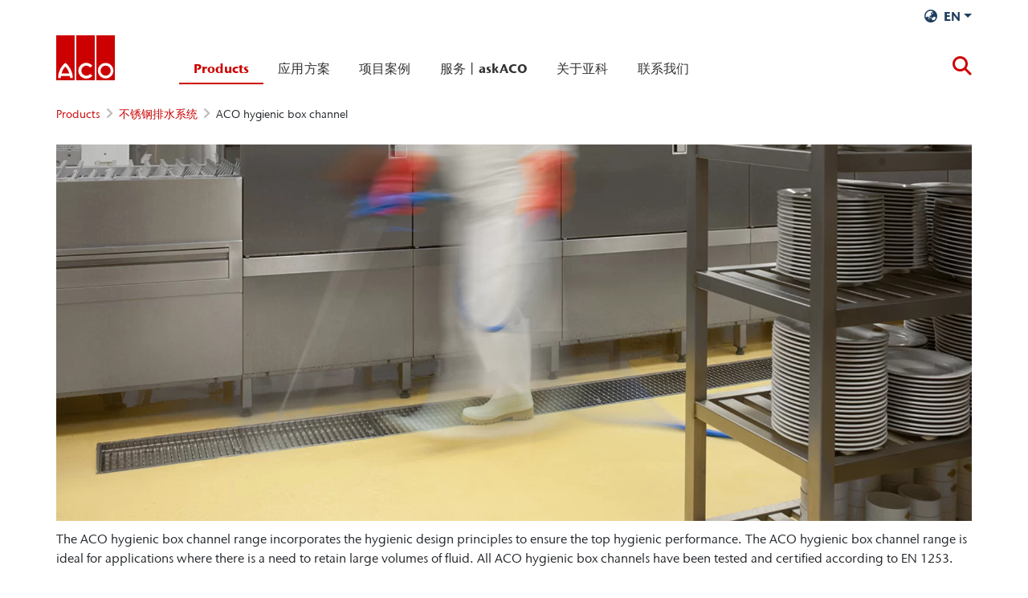

--- FILE ---
content_type: text/html; charset=utf-8
request_url: https://www.aco-china.cn/en/products/stainless-steel-drainage/aco-hygienic-box-channel
body_size: 14793
content:
<!DOCTYPE html>
<html lang="en" aco-fv-lang>
<head>

<meta charset="utf-8">
<!-- 
	This website is powered by TYPO3 - inspiring people to share!
	TYPO3 is a free open source Content Management Framework initially created by Kasper Skaarhoj and licensed under GNU/GPL.
	TYPO3 is copyright 1998-2025 of Kasper Skaarhoj. Extensions are copyright of their respective owners.
	Information and contribution at https://typo3.org/
-->


<link rel="icon" href="https://www.aco-china.cn/_assets/065c8380dbb48533788f351ce3c92384/images/favicon.ico" type="image/vnd.microsoft.icon">
<title>[Translate to English:] 亚科不锈钢洁净排水沟</title>
<meta name="generator" content="TYPO3 CMS">
<meta name="viewport" content="width=device-width, initial-scale=1">
<meta name="robots" content="index, follow">
<meta name="description" content="[Translate to English:] 亚科洁净排水沟主要用于那些对卫生标准要求非常高且排水量较大的区域。">
<meta name="author" content="ACO China">
<meta property="og:type" content="website">
<meta property="og:url" content="https://www.aco-china.cn/en/products/stainless-steel-drainage/aco-hygienic-box-channel">
<meta property="og:title" content="[Translate to English:] 亚科不锈钢洁净排水沟">
<meta property="og:description" content="[Translate to English:] 亚科洁净排水沟主要用于那些对卫生标准要求非常高且排水量较大的区域。">
<meta property="og:site_name" content="ACO China">
<meta property="og:locale" content="en_US">
<meta name="twitter:card" content="summary">
<meta name="twitter:title" content="[Translate to English:] 亚科不锈钢洁净排水沟">
<meta name="twitter:description" content="[Translate to English:] 亚科洁净排水沟主要用于那些对卫生标准要求非常高且排水量较大的区域。">
<meta name="charset" content="utf-8">
<meta name="revisit" content="7 days">
<meta name="revisit-after" content="7 days">
<meta name="rating" content="general">
<meta name="twitter:url" content="https://www.aco-china.cn/en/products/stainless-steel-drainage/aco-hygienic-box-channel">
<meta name="title" content="[Translate to English:] 亚科不锈钢洁净排水沟">
<meta name="publisher" content="ACO China">
<meta name="copyright" content="ACO Drainage Technology (Shanghai)Co. Ltd.">
<meta name="theme-color" content="#c00">
<meta name="language" content="en_US">
<meta property="article:author" content="ACO China">


<link rel="stylesheet" href="https://www.aco-china.cn/typo3temp/assets/compressed/merged-3e380a36b70e041aea6c87f6cf9210fd-691d19961d37ed6416ce3b8fa755334a.css?1764064822" media="all">


<script>
/*<![CDATA[*/
var TYPO3 = Object.assign(TYPO3 || {}, Object.fromEntries(Object.entries({"settings":{"TS":{"googleApiKey":"AIzaSyBj7uRAkg_EeYVOLnz2BJfhlRkGI5gnhnQ","websiteCountryCode":"cn"}},"lang":{"tx_acocontact.formValidation.types.select.notEmpty":"Please choose your inquiry...","tx_acocontact.formValidation.fields.q.notEmpty":"Please enter your ZIP code into the search field.","tx_acocontact.formValidation.fields.q.zipCode.DE":"Please check your input. The ZIP code is required to have five digits.","tx_acocontact.formValidation.fields.q.zipCode.AT":"Please check your input. The ZIP code is required to have four digits."}}).filter((entry) => !['__proto__', 'prototype', 'constructor'].includes(entry[0]))));
/*]]>*/
</script>

<script>
/*<![CDATA[*/
/*TS_inlineJS*/

    var _hmt = _hmt || [];
    (function() {
      var hm = document.createElement("script");
      hm.src = "https://hm.baidu.com/hm.js?89a9653b3a679231e6be1f97637d34e9";
      var s = document.getElementsByTagName("script")[0];
      s.parentNode.insertBefore(hm, s);
    })();

/*]]>*/
</script>

<link rel="apple-touch-icon" sizes="57x57" href="https://www.aco-china.cn/typo3temp/assets/_processed_/2/7/csm_aco-logo-1x1_5229d822a7.png?fileVersion=1715678925">
	<link rel="apple-touch-icon" sizes="60x60" href="https://www.aco-china.cn/typo3temp/assets/_processed_/2/7/csm_aco-logo-1x1_19306821b4.png?fileVersion=1715678926">
	<link rel="apple-touch-icon" sizes="72x72" href="https://www.aco-china.cn/typo3temp/assets/_processed_/2/7/csm_aco-logo-1x1_fced9f0c11.png?fileVersion=1715678927">
	<link rel="apple-touch-icon" sizes="76x76" href="https://www.aco-china.cn/typo3temp/assets/_processed_/2/7/csm_aco-logo-1x1_a3db9d125a.png?fileVersion=1715678928">
	<link rel="apple-touch-icon" sizes="114x114" href="https://www.aco-china.cn/typo3temp/assets/_processed_/2/7/csm_aco-logo-1x1_81dedbf164.png?fileVersion=1715678929">
	<link rel="apple-touch-icon" sizes="120x120" href="https://www.aco-china.cn/typo3temp/assets/_processed_/2/7/csm_aco-logo-1x1_81837dbfae.png?fileVersion=1715678929">
	<link rel="apple-touch-icon" sizes="144x144" href="https://www.aco-china.cn/typo3temp/assets/_processed_/2/7/csm_aco-logo-1x1_dd89732813.png?fileVersion=1715678930">
	<link rel="apple-touch-icon" sizes="152x152" href="https://www.aco-china.cn/typo3temp/assets/_processed_/2/7/csm_aco-logo-1x1_98e6c0503e.png?fileVersion=1715678931">
	<link rel="apple-touch-icon" sizes="167x167" href="https://www.aco-china.cn/typo3temp/assets/_processed_/2/7/csm_aco-logo-1x1_189fa8ad3b.png?fileVersion=1715678932">
	<link rel="apple-touch-icon" sizes="180x180" href="https://www.aco-china.cn/typo3temp/assets/_processed_/2/7/csm_aco-logo-1x1_602010fed0.png?fileVersion=1715678933">
	<link rel="apple-touch-icon" sizes="1024x1024" href="https://www.aco-china.cn/typo3temp/assets/_processed_/2/7/csm_aco-logo-1x1_ea0983c915.png?fileVersion=1715678934">

	<meta name="apple-mobile-web-app-capable" content="yes">
	<meta name="mobile-web-app-capable" content="yes">
	<meta name="apple-mobile-web-app-status-bar-style" content="black-translucent">


<link rel="canonical" href="https://www.aco-china.cn/en/products/stainless-steel-drainage/aco-hygienic-box-channel"/>

<link rel="alternate" hreflang="zh-CN" href="https://www.aco-china.cn/%E4%BA%A7%E5%93%81/%E4%B8%8D%E9%94%88%E9%92%A2%E6%8E%92%E6%B0%B4%E7%B3%BB%E7%BB%9F/%E6%B4%81%E5%87%80%E6%8E%92%E6%B0%B4%E6%A7%BD"/>
<link rel="alternate" hreflang="en-US" href="https://www.aco-china.cn/en/products/stainless-steel-drainage/aco-hygienic-box-channel"/>
<link rel="alternate" hreflang="x-default" href="https://www.aco-china.cn/%E4%BA%A7%E5%93%81/%E4%B8%8D%E9%94%88%E9%92%A2%E6%8E%92%E6%B0%B4%E7%B3%BB%E7%BB%9F/%E6%B4%81%E5%87%80%E6%8E%92%E6%B0%B4%E6%A7%BD"/>
<!-- This site is optimized with the Yoast SEO for TYPO3 plugin - https://yoast.com/typo3-extensions-seo/ -->
<script type="application/ld+json">[{"@context":"https:\/\/www.schema.org","@type":"BreadcrumbList","itemListElement":[{"@type":"ListItem","position":1,"item":{"@id":"https:\/\/www.aco-china.cn\/en\/","name":"China"}},{"@type":"ListItem","position":2,"item":{"@id":"https:\/\/www.aco-china.cn\/en\/products","name":"Products"}},{"@type":"ListItem","position":3,"item":{"@id":"https:\/\/www.aco-china.cn\/en\/%E4%BA%A7%E5%93%81\/%E4%B8%8D%E9%94%88%E9%92%A2%E6%8E%92%E6%B0%B4%E7%B3%BB%E7%BB%9F","name":"\u4e0d\u9508\u94a2\u6392\u6c34\u7cfb\u7edf"}},{"@type":"ListItem","position":4,"item":{"@id":"https:\/\/www.aco-china.cn\/en\/products\/stainless-steel-drainage\/aco-hygienic-box-channel","name":"ACO hygienic box channel"}}]}]</script>
</head>
<body >


	<div class="mt-3 d-none" data-display-browsers="deprecated">
		<div class="container alert alert-info d-flex"><i aria-hidden="true" class="fas fa-info-circle fa-2x me-4"></i><div><h4 class="alert-heading">Browser not supported</h4><p class="mb-0">You are using an old browser that we do not support anymore. Please consider using a modern web browser such as Microsoft Edge, Google Chrome or Firefox for the best website experience.</p><button type="button" data-dismiss="alert" class="me-3"><i class="fas fa-times" aria-hidden="true"><span class="visually-hidden">X</span></i></button>   </div></div>
	</div>



<div id="wrapper" class="page--blue " data-primarycolor="#c00" data-graycolor="#999999">
	



<header id="header-main">
	<div class="skip-links">
		<a href="#navbarSupportedContent" class="skip-links__item btn btn-primary d-none d-lg-block visually-hidden-focusable">
			Jump directly to main navigation
		</a>
		<a href="#contain-main-wrap" class="skip-links__item btn btn-primary d-none d-lg-block visually-hidden-focusable">
			Jump directly to content
		</a>
	</div>

	
	
		<section class="container container-meta">
			<div class="row meta-links"><nav aria-label="Meta navigation" class="nav-meta-wrapper"><ul class="nav nav--meta no-bullet"><li class="nav-item nav-item--meta"><div id="languageDropdown"><a class="nav-link nav-link--meta dropdown-toggle" data-bs-toggle="dropdown" href="#" role="button" aria-haspopup="true" aria-expanded="false" rel="nofollow" title="en"><i class="fas fa-globe-asia me-2"></i><span class="text-uppercase fw-bold">en</span></a><div class="dropdown-menu dropdown-menu--meta"><a class="dropdown-item" href="https://www.aco-china.cn/%E4%BA%A7%E5%93%81/%E4%B8%8D%E9%94%88%E9%92%A2%E6%8E%92%E6%B0%B4%E7%B3%BB%E7%BB%9F/%E6%B4%81%E5%87%80%E6%8E%92%E6%B0%B4%E6%A7%BD" title="中文"><span class="text-uppercase fw-bold me-2" aria-hidden="true">zh</span>
				中文
			</a></div></div></li></ul></nav></div>
		</section>
		
	
	<div class="container container-navbar overflow-hidden">
		<nav aria-label="Main navigation" class="navbar navbar-expand-lg p-0">

			
				<a href="https://www.aco-china.cn/en/" title="ACO China" class="navbar-brand">
					<img title="ACO China" alt="ACO China" src="https://www.aco-china.cn/_assets/065c8380dbb48533788f351ce3c92384/AcoLayout/images/aco-logo.svg?fileVersion=1715678920" width="73" height="56" />
				</a>
			
			<div class="collapse navbar-collapse" id="navbarSupportedContent">
				

<ul class="navbar-nav nav-main me-auto">

	
	
	<li class="nav-item active dropdown">
		<div class="nav-link-wrapper aco-pseudo-separator aco-pseudo-separator--lg-none">
			<div class="dropdown-toggle">
				
	
	<a href="https://www.aco-china.cn/en/products" class="nav-link active nav-main__lvl-1__link">
		Products
	</a>

				
					<button class="btn p-0 toggle-sub" role="button" aria-haspopup="true" aria-expanded="false">
						<span class="visually-hidden">Submenu of &quot;Products&quot;</span>
					</button>
				
			</div>
		</div>

		
			<div class="dropdown-menu nav-main__lvl-2__container navbar--columns" aria-labelledby="navbarDropdown" data-dropdown-menu="1">
				
	
	<div class="nav-item nav-main__lvl-1__item untoggle-sub__container d-lg-none">
		<div class="nav-link-wrapper aco-pseudo-separator aco-pseudo-separator--lg-none">
			<div class="nav-link nav-main__lvl-1__link gap-2">
				<button class="btn p-0 untoggle-sub">
					<span class="visually-hidden">Return to previous level: &quot;Products&quot;</span>
				</button>
				<span style="margin-top: -3px;">
									
									Products
								</span>
			</div>
		</div>
	</div>

				
					
	
	
	<div class="nav-main__lvl-2__item">
		<div class="nav-link-wrapper aco-pseudo-separator aco-pseudo-separator--lg-none">
			<div class="dropdown-toggle">
				
	
	<a href="https://www.aco-china.cn/en/products/aco-surface-water-drainage" class="nav-link nav-main__lvl-2__link">
		ACO Surface Water Drainage
	</a>

				
					<button class="btn p-0 toggle-sub" role="button" aria-haspopup="true" aria-expanded="false">
						<span class="visually-hidden">Submenu of &quot;ACO Surface Water Drainage&quot;</span>
					</button>
				
			</div>
		</div>
		
			<div class="nav-main__lvl-3__container">
				
	
	<div class="nav-item nav-main__lvl-1__item untoggle-sub__container d-lg-none">
		<div class="nav-link-wrapper aco-pseudo-separator aco-pseudo-separator--lg-none">
			<div class="nav-link nav-main__lvl-1__link gap-2">
				<button class="btn p-0 untoggle-sub">
					<span class="visually-hidden">Return to previous level: &quot;ACO Surface Water Drainage&quot;</span>
				</button>
				<span style="margin-top: -3px;">
									
									ACO Surface Water Drainage
								</span>
			</div>
		</div>
	</div>

				
					
	
	
	<div class="nav-main__lvl-3__item">
		<div class="nav-link-wrapper aco-pseudo-separator aco-pseudo-separator--lg-none">
			<div class="">
				
	
	<a href="https://www.aco-china.cn/en/products/aco-surface-water-drainage/aco-multiline" class="nav-link nav-main__lvl-3__link">
		ACO Multiline
	</a>

				
			</div>
		</div>
		
	</div>

				
					
	
	
	<div class="nav-main__lvl-3__item">
		<div class="nav-link-wrapper aco-pseudo-separator aco-pseudo-separator--lg-none">
			<div class="">
				
	
	<a href="https://www.aco-china.cn/en/products/aco-surface-water-drainage/aco-euroline" class="nav-link nav-main__lvl-3__link">
		ACO Euroline
	</a>

				
			</div>
		</div>
		
	</div>

				
					
	
	
	<div class="nav-main__lvl-3__item">
		<div class="nav-link-wrapper aco-pseudo-separator aco-pseudo-separator--lg-none">
			<div class="">
				
	
	<a href="https://www.aco-china.cn/en/products/aco-surface-water-drainage/aco-brickslot" class="nav-link nav-main__lvl-3__link">
		ACO Brickslot
	</a>

				
			</div>
		</div>
		
	</div>

				
					
	
	
	<div class="nav-main__lvl-3__item">
		<div class="nav-link-wrapper aco-pseudo-separator aco-pseudo-separator--lg-none">
			<div class="">
				
	
	<a href="https://www.aco-china.cn/en/%E4%BA%A7%E5%93%81/%E5%9C%B0%E8%A1%A8%E6%B0%B4%E6%8E%92%E6%B0%B4/%E4%B8%80%E4%BD%93%E5%BC%8F%E6%8E%92%E6%B0%B4%E6%B2%9Fmonoblock-rd" class="nav-link nav-main__lvl-3__link">
		一体式排水沟Monoblock RD
	</a>

				
			</div>
		</div>
		
	</div>

				
					
	
	
	<div class="nav-main__lvl-3__item">
		<div class="nav-link-wrapper aco-pseudo-separator aco-pseudo-separator--lg-none">
			<div class="">
				
	
	<a href="https://www.aco-china.cn/en/products/aco-surface-water-drainage/aco-monoblock-pd" class="nav-link nav-main__lvl-3__link">
		ACO Monoblock PD
	</a>

				
			</div>
		</div>
		
	</div>

				
					
	
	
	<div class="nav-main__lvl-3__item">
		<div class="nav-link-wrapper aco-pseudo-separator aco-pseudo-separator--lg-none">
			<div class="">
				
	
	<a href="https://www.aco-china.cn/en/%E4%BA%A7%E5%93%81/%E5%9C%B0%E8%A1%A8%E6%B0%B4%E6%8E%92%E6%B0%B4/%E8%B7%AF%E7%BC%98%E7%9F%B3%E6%8E%92%E6%B0%B4%E6%B2%9Fkerbdrain" class="nav-link nav-main__lvl-3__link">
		路缘石排水沟KerbDrain
	</a>

				
			</div>
		</div>
		
	</div>

				
					
	
	
	<div class="nav-main__lvl-3__item">
		<div class="nav-link-wrapper aco-pseudo-separator aco-pseudo-separator--lg-none">
			<div class="">
				
	
	<a href="https://www.aco-china.cn/en/%E4%BA%A7%E5%93%81/%E5%9C%B0%E8%A1%A8%E6%B0%B4%E6%8E%92%E6%B0%B4/%E5%AE%A4%E5%86%85%E8%BD%A6%E5%BA%93%E6%8E%92%E6%B0%B4%E6%B2%9Fdeckline-p-os" class="nav-link nav-main__lvl-3__link">
		室内车库排水沟Deckline P-OS
	</a>

				
			</div>
		</div>
		
	</div>

				
					
	
	
	<div class="nav-main__lvl-3__item">
		<div class="nav-link-wrapper aco-pseudo-separator aco-pseudo-separator--lg-none">
			<div class="">
				
	
	<a href="https://www.aco-china.cn/en/%E4%BA%A7%E5%93%81/%E5%9C%B0%E8%A1%A8%E6%B0%B4%E6%8E%92%E6%B0%B4/q%E5%9E%8B%E7%AE%A1%E5%BC%8F%E6%8E%92%E6%B0%B4%E6%B2%9Fqmax" class="nav-link nav-main__lvl-3__link">
		Q型管式排水沟Qmax
	</a>

				
			</div>
		</div>
		
	</div>

				
					
	
	
	<div class="nav-main__lvl-3__item">
		<div class="nav-link-wrapper aco-pseudo-separator aco-pseudo-separator--lg-none">
			<div class="">
				
	
	<a href="https://www.aco-china.cn/en/%E4%BA%A7%E5%93%81/%E5%9C%B0%E8%A1%A8%E6%B0%B4%E6%8E%92%E6%B0%B4/%E6%9C%89%E8%BD%A8%E7%94%B5%E8%BD%A6%E6%8E%92%E6%B0%B4%E6%B2%9Ftram" class="nav-link nav-main__lvl-3__link">
		有轨电车排水沟Tram
	</a>

				
			</div>
		</div>
		
	</div>

				
			</div>
		
	</div>

				
					
	
	
	<div class="nav-main__lvl-2__item">
		<div class="nav-link-wrapper aco-pseudo-separator aco-pseudo-separator--lg-none">
			<div class="dropdown-toggle">
				
	
	<a href="https://www.aco-china.cn/en/%E4%BA%A7%E5%93%81/%E5%9C%B0%E8%A1%A8%E6%B0%B4%E6%B8%85%E6%B4%81" class="nav-link nav-main__lvl-2__link">
		地表水清洁
	</a>

				
					<button class="btn p-0 toggle-sub" role="button" aria-haspopup="true" aria-expanded="false">
						<span class="visually-hidden">Submenu of &quot;地表水清洁&quot;</span>
					</button>
				
			</div>
		</div>
		
			<div class="nav-main__lvl-3__container">
				
	
	<div class="nav-item nav-main__lvl-1__item untoggle-sub__container d-lg-none">
		<div class="nav-link-wrapper aco-pseudo-separator aco-pseudo-separator--lg-none">
			<div class="nav-link nav-main__lvl-1__link gap-2">
				<button class="btn p-0 untoggle-sub">
					<span class="visually-hidden">Return to previous level: &quot;地表水清洁&quot;</span>
				</button>
				<span style="margin-top: -3px;">
									
									地表水清洁
								</span>
			</div>
		</div>
	</div>

				
					
	
	
	<div class="nav-main__lvl-3__item">
		<div class="nav-link-wrapper aco-pseudo-separator aco-pseudo-separator--lg-none">
			<div class="">
				
	
	<a href="https://www.aco-china.cn/en/%E4%BA%A7%E5%93%81/%E5%9C%B0%E8%A1%A8%E6%B0%B4%E6%B8%85%E6%B4%81/%E8%BD%BB%E6%B2%B9%E5%88%86%E7%A6%BB%E5%99%A8oleopator-1" class="nav-link nav-main__lvl-3__link">
		轻油分离器Oleopator
	</a>

				
			</div>
		</div>
		
	</div>

				
			</div>
		
	</div>

				
					
	
	
	<div class="nav-main__lvl-2__item">
		<div class="nav-link-wrapper aco-pseudo-separator aco-pseudo-separator--lg-none">
			<div class="dropdown-toggle">
				
	
	<a href="https://www.aco-china.cn/en/%E4%BA%A7%E5%93%81/%E5%9C%B0%E8%A1%A8%E6%B0%B4%E5%82%A8%E5%AD%98" class="nav-link nav-main__lvl-2__link">
		地表水储存
	</a>

				
					<button class="btn p-0 toggle-sub" role="button" aria-haspopup="true" aria-expanded="false">
						<span class="visually-hidden">Submenu of &quot;地表水储存&quot;</span>
					</button>
				
			</div>
		</div>
		
			<div class="nav-main__lvl-3__container">
				
	
	<div class="nav-item nav-main__lvl-1__item untoggle-sub__container d-lg-none">
		<div class="nav-link-wrapper aco-pseudo-separator aco-pseudo-separator--lg-none">
			<div class="nav-link nav-main__lvl-1__link gap-2">
				<button class="btn p-0 untoggle-sub">
					<span class="visually-hidden">Return to previous level: &quot;地表水储存&quot;</span>
				</button>
				<span style="margin-top: -3px;">
									
									地表水储存
								</span>
			</div>
		</div>
	</div>

				
					
	
	
	<div class="nav-main__lvl-3__item">
		<div class="nav-link-wrapper aco-pseudo-separator aco-pseudo-separator--lg-none">
			<div class="">
				
	
	<a href="https://www.aco-china.cn/en/products/surface-water-storage/aco-stormbrixx-sd" class="nav-link nav-main__lvl-3__link">
		ACO Stormbrixx SD
	</a>

				
			</div>
		</div>
		
	</div>

				
					
	
	
	<div class="nav-main__lvl-3__item">
		<div class="nav-link-wrapper aco-pseudo-separator aco-pseudo-separator--lg-none">
			<div class="">
				
	
	<a href="https://www.aco-china.cn/en/products/surface-water-storage/aco-stormbrixx-hd-900" class="nav-link nav-main__lvl-3__link">
		ACO Stormbrixx HD 900
	</a>

				
			</div>
		</div>
		
	</div>

				
			</div>
		
	</div>

				
					
	
	
	<div class="nav-main__lvl-2__item">
		<div class="nav-link-wrapper aco-pseudo-separator aco-pseudo-separator--lg-none">
			<div class="dropdown-toggle">
				
	
	<a href="https://www.aco-china.cn/en/%E4%BA%A7%E5%93%81/%E4%B8%8D%E9%94%88%E9%92%A2%E6%8E%92%E6%B0%B4%E7%B3%BB%E7%BB%9F" class="nav-link active nav-main__lvl-2__link">
		不锈钢排水系统
	</a>

				
					<button class="btn p-0 toggle-sub" role="button" aria-haspopup="true" aria-expanded="false">
						<span class="visually-hidden">Submenu of &quot;不锈钢排水系统&quot;</span>
					</button>
				
			</div>
		</div>
		
			<div class="nav-main__lvl-3__container">
				
	
	<div class="nav-item nav-main__lvl-1__item untoggle-sub__container d-lg-none">
		<div class="nav-link-wrapper aco-pseudo-separator aco-pseudo-separator--lg-none">
			<div class="nav-link nav-main__lvl-1__link gap-2">
				<button class="btn p-0 untoggle-sub">
					<span class="visually-hidden">Return to previous level: &quot;不锈钢排水系统&quot;</span>
				</button>
				<span style="margin-top: -3px;">
									
									不锈钢排水系统
								</span>
			</div>
		</div>
	</div>

				
					
	
	
	<div class="nav-main__lvl-3__item">
		<div class="nav-link-wrapper aco-pseudo-separator aco-pseudo-separator--lg-none">
			<div class="">
				
	
	<a href="https://www.aco-china.cn/en/products/stainless-steel-drainage/aco-hygienic-gully" class="nav-link nav-main__lvl-3__link">
		ACO Hygienic Gully
	</a>

				
			</div>
		</div>
		
	</div>

				
					
	
	
	<div class="nav-main__lvl-3__item">
		<div class="nav-link-wrapper aco-pseudo-separator aco-pseudo-separator--lg-none">
			<div class="">
				
	
	<a href="https://www.aco-china.cn/en/products/stainless-steel-drainage/aco-hygienic-box-channel" class="nav-link active nav-main__lvl-3__link">
		ACO hygienic box channel
	</a>

				
			</div>
		</div>
		
	</div>

				
					
	
	
	<div class="nav-main__lvl-3__item">
		<div class="nav-link-wrapper aco-pseudo-separator aco-pseudo-separator--lg-none">
			<div class="">
				
	
	<a href="https://www.aco-china.cn/en/%E4%BA%A7%E5%93%81/%E4%B8%8D%E9%94%88%E9%92%A2%E6%8E%92%E6%B0%B4%E7%B3%BB%E7%BB%9F/%E6%A8%A1%E5%9D%97%E5%BC%8F%E6%8E%92%E6%B0%B4%E6%A7%BD" class="nav-link nav-main__lvl-3__link">
		模块式排水槽
	</a>

				
			</div>
		</div>
		
	</div>

				
					
	
	
	<div class="nav-main__lvl-3__item">
		<div class="nav-link-wrapper aco-pseudo-separator aco-pseudo-separator--lg-none">
			<div class="">
				
	
	<a href="https://www.aco-china.cn/en/%E4%BA%A7%E5%93%81/%E4%B8%8D%E9%94%88%E9%92%A2%E6%8E%92%E6%B0%B4%E7%B3%BB%E7%BB%9F/%E4%BA%9A%E7%A7%91%E9%9A%99%E5%BC%8F%E6%8E%92%E6%B0%B4%E6%A7%BD" class="nav-link nav-main__lvl-3__link">
		亚科隙式排水槽
	</a>

				
			</div>
		</div>
		
	</div>

				
					
	
	
	<div class="nav-main__lvl-3__item">
		<div class="nav-link-wrapper aco-pseudo-separator aco-pseudo-separator--lg-none">
			<div class="">
				
	
	<a href="https://www.aco-china.cn/en/%E4%BA%A7%E5%93%81/%E4%B8%8D%E9%94%88%E9%92%A2%E6%8E%92%E6%B0%B4%E7%B3%BB%E7%BB%9F/%E4%B8%8D%E9%94%88%E9%92%A2%E7%AE%A1%E9%81%93" class="nav-link nav-main__lvl-3__link">
		不锈钢管道
	</a>

				
			</div>
		</div>
		
	</div>

				
			</div>
		
	</div>

				
					
	
	
	<div class="nav-main__lvl-2__item">
		<div class="nav-link-wrapper aco-pseudo-separator aco-pseudo-separator--lg-none">
			<div class="dropdown-toggle">
				
	
	<a href="https://www.aco-china.cn/en/%E4%BA%A7%E5%93%81/%E6%B2%B9%E8%84%82%E5%88%86%E7%A6%BB%E5%99%A8" class="nav-link nav-main__lvl-2__link">
		油脂分离器
	</a>

				
					<button class="btn p-0 toggle-sub" role="button" aria-haspopup="true" aria-expanded="false">
						<span class="visually-hidden">Submenu of &quot;油脂分离器&quot;</span>
					</button>
				
			</div>
		</div>
		
			<div class="nav-main__lvl-3__container">
				
	
	<div class="nav-item nav-main__lvl-1__item untoggle-sub__container d-lg-none">
		<div class="nav-link-wrapper aco-pseudo-separator aco-pseudo-separator--lg-none">
			<div class="nav-link nav-main__lvl-1__link gap-2">
				<button class="btn p-0 untoggle-sub">
					<span class="visually-hidden">Return to previous level: &quot;油脂分离器&quot;</span>
				</button>
				<span style="margin-top: -3px;">
									
									油脂分离器
								</span>
			</div>
		</div>
	</div>

				
					
	
	
	<div class="nav-main__lvl-3__item">
		<div class="nav-link-wrapper aco-pseudo-separator aco-pseudo-separator--lg-none">
			<div class="">
				
	
	<a href="https://www.aco-china.cn/en/%E4%BA%A7%E5%93%81/%E6%B2%B9%E8%84%82%E5%88%86%E7%A6%BB%E5%99%A8/%E9%83%A8%E5%88%86%E6%8E%92%E6%94%BE%E5%9E%8B%E6%B2%B9%E8%84%82%E5%88%86%E7%A6%BB%E5%99%A8-lipator%E7%B3%BB%E5%88%97" class="nav-link nav-main__lvl-3__link">
		部分排放型油脂分离器-Lipator系列
	</a>

				
			</div>
		</div>
		
	</div>

				
					
	
	
	<div class="nav-main__lvl-3__item">
		<div class="nav-link-wrapper aco-pseudo-separator aco-pseudo-separator--lg-none">
			<div class="">
				
	
	<a href="https://www.aco-china.cn/en/%E4%BA%A7%E5%93%81/%E6%B2%B9%E8%84%82%E5%88%86%E7%A6%BB%E5%99%A8/%E5%AE%8C%E5%85%A8%E6%8E%92%E6%94%BE%E5%9E%8B%E6%B2%B9%E8%84%82%E5%88%86%E7%A6%BB%E5%99%A8-lipujet%E7%B3%BB%E5%88%97-1" class="nav-link nav-main__lvl-3__link">
		完全排放型油脂分离器-Lipujet系列
	</a>

				
			</div>
		</div>
		
	</div>

				
					
	
	
	<div class="nav-main__lvl-3__item">
		<div class="nav-link-wrapper aco-pseudo-separator aco-pseudo-separator--lg-none">
			<div class="">
				
	
	<a href="https://www.aco-china.cn/en/%E4%BA%A7%E5%93%81/%E6%B2%B9%E8%84%82%E5%88%86%E7%A6%BB%E5%99%A8/%E5%9C%B0%E5%9F%8B%E5%BC%8F%E6%B2%B9%E8%84%82%E5%88%86%E7%A6%BB%E5%99%A8-lipumax%E7%B3%BB%E5%88%97" class="nav-link nav-main__lvl-3__link">
		地埋式油脂分离器-LipuMax系列
	</a>

				
			</div>
		</div>
		
	</div>

				
					
	
	
	<div class="nav-main__lvl-3__item">
		<div class="nav-link-wrapper aco-pseudo-separator aco-pseudo-separator--lg-none">
			<div class="">
				
	
	<a href="https://www.aco-china.cn/en/%E4%BA%A7%E5%93%81/%E6%B2%B9%E8%84%82%E5%88%86%E7%A6%BB%E5%99%A8/%E9%9B%86%E6%88%90%E5%BC%8F%E6%B2%B9%E8%84%82%E5%88%86%E7%A6%BB%E6%8F%90%E5%8D%87%E8%A3%85%E7%BD%AE-lipusmart%E7%B3%BB%E5%88%97" class="nav-link nav-main__lvl-3__link">
		集成式油脂分离提升装置-LipuSmart系列
	</a>

				
			</div>
		</div>
		
	</div>

				
			</div>
		
	</div>

				
					
	
	
	<div class="nav-main__lvl-2__item">
		<div class="nav-link-wrapper aco-pseudo-separator aco-pseudo-separator--lg-none">
			<div class="dropdown-toggle">
				
	
	<a href="https://www.aco-china.cn/en/%E4%BA%A7%E5%93%81/%E6%8F%90%E5%8D%87%E8%A3%85%E7%BD%AE" class="nav-link nav-main__lvl-2__link">
		提升装置
	</a>

				
					<button class="btn p-0 toggle-sub" role="button" aria-haspopup="true" aria-expanded="false">
						<span class="visually-hidden">Submenu of &quot;提升装置&quot;</span>
					</button>
				
			</div>
		</div>
		
			<div class="nav-main__lvl-3__container">
				
	
	<div class="nav-item nav-main__lvl-1__item untoggle-sub__container d-lg-none">
		<div class="nav-link-wrapper aco-pseudo-separator aco-pseudo-separator--lg-none">
			<div class="nav-link nav-main__lvl-1__link gap-2">
				<button class="btn p-0 untoggle-sub">
					<span class="visually-hidden">Return to previous level: &quot;提升装置&quot;</span>
				</button>
				<span style="margin-top: -3px;">
									
									提升装置
								</span>
			</div>
		</div>
	</div>

				
					
	
	
	<div class="nav-main__lvl-3__item">
		<div class="nav-link-wrapper aco-pseudo-separator aco-pseudo-separator--lg-none">
			<div class="">
				
	
	<a href="https://www.aco-china.cn/en/%E4%BA%A7%E5%93%81/%E6%8F%90%E5%8D%87%E8%A3%85%E7%BD%AE/%E6%8F%90%E5%8D%87%E8%A3%85%E7%BD%AEmuli-star" class="nav-link nav-main__lvl-3__link">
		提升装置Muli-Star
	</a>

				
			</div>
		</div>
		
	</div>

				
					
	
	
	<div class="nav-main__lvl-3__item">
		<div class="nav-link-wrapper aco-pseudo-separator aco-pseudo-separator--lg-none">
			<div class="">
				
	
	<a href="https://www.aco-china.cn/en/%E4%BA%A7%E5%93%81/%E6%8F%90%E5%8D%87%E8%A3%85%E7%BD%AE/%E6%8F%90%E5%8D%87%E8%A3%85%E7%BD%AEmuli-pro-pe" class="nav-link nav-main__lvl-3__link">
		提升装置Muli-Pro-PE
	</a>

				
			</div>
		</div>
		
	</div>

				
			</div>
		
	</div>

				
			</div>
		
	</li>

	
	
	<li class="nav-item  dropdown">
		<div class="nav-link-wrapper aco-pseudo-separator aco-pseudo-separator--lg-none">
			<div class="dropdown-toggle">
				
	
	<a href="https://www.aco-china.cn/en/%E5%BA%94%E7%94%A8%E6%96%B9%E6%A1%88" class="nav-link nav-main__lvl-1__link">
		应用方案
	</a>

				
					<button class="btn p-0 toggle-sub" role="button" aria-haspopup="true" aria-expanded="false">
						<span class="visually-hidden">Submenu of &quot;应用方案&quot;</span>
					</button>
				
			</div>
		</div>

		
			<div class="dropdown-menu nav-main__lvl-2__container navbar--columns" aria-labelledby="navbarDropdown" data-dropdown-menu="1">
				
	
	<div class="nav-item nav-main__lvl-1__item untoggle-sub__container d-lg-none">
		<div class="nav-link-wrapper aco-pseudo-separator aco-pseudo-separator--lg-none">
			<div class="nav-link nav-main__lvl-1__link gap-2">
				<button class="btn p-0 untoggle-sub">
					<span class="visually-hidden">Return to previous level: &quot;应用方案&quot;</span>
				</button>
				<span style="margin-top: -3px;">
									
									应用方案
								</span>
			</div>
		</div>
	</div>

				
					
	
	
	<div class="nav-main__lvl-2__item">
		<div class="nav-link-wrapper aco-pseudo-separator aco-pseudo-separator--lg-none">
			<div class="dropdown-toggle">
				
	
	<a href="https://www.aco-china.cn/en/%E5%BA%94%E7%94%A8%E6%96%B9%E6%A1%88/%E5%95%86%E4%B8%9A%E7%BB%BC%E5%90%88%E4%BD%93" class="nav-link nav-main__lvl-2__link">
		商业综合体
	</a>

				
					<button class="btn p-0 toggle-sub" role="button" aria-haspopup="true" aria-expanded="false">
						<span class="visually-hidden">Submenu of &quot;商业综合体&quot;</span>
					</button>
				
			</div>
		</div>
		
			<div class="nav-main__lvl-3__container">
				
	
	<div class="nav-item nav-main__lvl-1__item untoggle-sub__container d-lg-none">
		<div class="nav-link-wrapper aco-pseudo-separator aco-pseudo-separator--lg-none">
			<div class="nav-link nav-main__lvl-1__link gap-2">
				<button class="btn p-0 untoggle-sub">
					<span class="visually-hidden">Return to previous level: &quot;商业综合体&quot;</span>
				</button>
				<span style="margin-top: -3px;">
									
									商业综合体
								</span>
			</div>
		</div>
	</div>

				
					
	
	
	<div class="nav-main__lvl-3__item">
		<div class="nav-link-wrapper aco-pseudo-separator aco-pseudo-separator--lg-none">
			<div class="">
				
	
	<a href="https://www.aco-china.cn/en/%E4%BA%9A%E7%A7%91%E5%95%86%E4%B8%9A%E7%BB%BC%E5%90%88%E4%BD%93%E6%8E%92%E6%B0%B4%E7%B3%BB%E7%BB%9F%E8%A7%A3%E5%86%B3%E6%96%B9%E6%A1%88/%E5%95%86%E4%B8%9A%E7%BB%BC%E5%90%88%E4%BD%93%E5%9C%B0%E4%B8%8B%E8%BD%A6%E5%BA%93%E5%87%BA%E5%85%A5%E5%8F%A3" class="nav-link nav-main__lvl-3__link">
		地下车库出入口
	</a>

				
			</div>
		</div>
		
	</div>

				
					
	
	
	<div class="nav-main__lvl-3__item">
		<div class="nav-link-wrapper aco-pseudo-separator aco-pseudo-separator--lg-none">
			<div class="">
				
	
	<a href="https://www.aco-china.cn/en/%E4%BA%9A%E7%A7%91%E5%95%86%E4%B8%9A%E7%BB%BC%E5%90%88%E4%BD%93%E6%8E%92%E6%B0%B4%E7%B3%BB%E7%BB%9F%E8%A7%A3%E5%86%B3%E6%96%B9%E6%A1%88/%E5%95%86%E4%B8%9A%E7%BB%BC%E5%90%88%E4%BD%93%E5%9C%B0%E4%B8%8B%E8%BD%A6%E5%BA%93-%E5%81%9C%E8%BD%A6%E5%8C%BA%E5%9F%9F" class="nav-link nav-main__lvl-3__link">
		地下车库停车区
	</a>

				
			</div>
		</div>
		
	</div>

				
					
	
	
	<div class="nav-main__lvl-3__item">
		<div class="nav-link-wrapper aco-pseudo-separator aco-pseudo-separator--lg-none">
			<div class="">
				
	
	<a href="https://www.aco-china.cn/en/%E4%BA%9A%E7%A7%91%E5%95%86%E4%B8%9A%E7%BB%BC%E5%90%88%E4%BD%93%E6%8E%92%E6%B0%B4%E7%B3%BB%E7%BB%9F%E8%A7%A3%E5%86%B3%E6%96%B9%E6%A1%88/%E5%9C%B0%E4%B8%8B%E5%AE%A4%E6%B2%B9%E6%B0%B4%E5%88%86%E7%A6%BB" class="nav-link nav-main__lvl-3__link">
		地下室油水分离
	</a>

				
			</div>
		</div>
		
	</div>

				
					
	
	
	<div class="nav-main__lvl-3__item">
		<div class="nav-link-wrapper aco-pseudo-separator aco-pseudo-separator--lg-none">
			<div class="">
				
	
	<a href="https://www.aco-china.cn/en/%E4%BA%9A%E7%A7%91%E5%95%86%E4%B8%9A%E7%BB%BC%E5%90%88%E4%BD%93%E6%8E%92%E6%B0%B4%E7%B3%BB%E7%BB%9F%E8%A7%A3%E5%86%B3%E6%96%B9%E6%A1%88/%E5%95%86%E4%B8%9A%E7%BB%BC%E5%90%88%E4%BD%93%E5%9C%B0%E9%9D%A2%E5%81%9C%E8%BD%A6%E5%9C%BA" class="nav-link nav-main__lvl-3__link">
		室外地面停车场
	</a>

				
			</div>
		</div>
		
	</div>

				
					
	
	
	<div class="nav-main__lvl-3__item">
		<div class="nav-link-wrapper aco-pseudo-separator aco-pseudo-separator--lg-none">
			<div class="">
				
	
	<a href="https://www.aco-china.cn/en/%E4%BA%9A%E7%A7%91%E5%95%86%E4%B8%9A%E7%BB%BC%E5%90%88%E4%BD%93%E6%8E%92%E6%B0%B4%E7%B3%BB%E7%BB%9F%E8%A7%A3%E5%86%B3%E6%96%B9%E6%A1%88/%E5%95%86%E4%B8%9A%E8%A1%97%E5%8F%8A%E5%B9%BF%E5%9C%BA%E5%9C%B0%E9%9D%A2" class="nav-link nav-main__lvl-3__link">
		商业街及广场地面
	</a>

				
			</div>
		</div>
		
	</div>

				
					
	
	
	<div class="nav-main__lvl-3__item">
		<div class="nav-link-wrapper aco-pseudo-separator aco-pseudo-separator--lg-none">
			<div class="">
				
	
	<a href="https://www.aco-china.cn/en/%E4%BA%9A%E7%A7%91%E5%95%86%E4%B8%9A%E7%BB%BC%E5%90%88%E4%BD%93%E6%8E%92%E6%B0%B4%E7%B3%BB%E7%BB%9F%E8%A7%A3%E5%86%B3%E6%96%B9%E6%A1%88/%E5%B9%95%E5%A2%99%E6%8E%92%E6%B0%B4" class="nav-link nav-main__lvl-3__link">
		幕墙排水
	</a>

				
			</div>
		</div>
		
	</div>

				
			</div>
		
	</div>

				
					
	
	
	<div class="nav-main__lvl-2__item">
		<div class="nav-link-wrapper aco-pseudo-separator aco-pseudo-separator--lg-none">
			<div class="dropdown-toggle">
				
	
	<a href="https://www.aco-china.cn/en/%E5%BA%94%E7%94%A8%E6%96%B9%E6%A1%88/%E6%96%87%E6%97%85%E5%92%8C%E9%85%92%E5%BA%97" class="nav-link nav-main__lvl-2__link">
		文旅和酒店
	</a>

				
					<button class="btn p-0 toggle-sub" role="button" aria-haspopup="true" aria-expanded="false">
						<span class="visually-hidden">Submenu of &quot;文旅和酒店&quot;</span>
					</button>
				
			</div>
		</div>
		
			<div class="nav-main__lvl-3__container">
				
	
	<div class="nav-item nav-main__lvl-1__item untoggle-sub__container d-lg-none">
		<div class="nav-link-wrapper aco-pseudo-separator aco-pseudo-separator--lg-none">
			<div class="nav-link nav-main__lvl-1__link gap-2">
				<button class="btn p-0 untoggle-sub">
					<span class="visually-hidden">Return to previous level: &quot;文旅和酒店&quot;</span>
				</button>
				<span style="margin-top: -3px;">
									
									文旅和酒店
								</span>
			</div>
		</div>
	</div>

				
					
	
	
	<div class="nav-main__lvl-3__item">
		<div class="nav-link-wrapper aco-pseudo-separator aco-pseudo-separator--lg-none">
			<div class="">
				
	
	<a href="https://www.aco-china.cn/en/%E8%A7%A3%E5%86%B3%E6%96%B9%E6%A1%88%E9%99%84%E5%BD%95/%E5%95%86%E4%B8%9A%E5%8F%8A%E4%B8%AD%E5%A4%AE%E5%8E%A8%E6%88%BF" class="nav-link nav-main__lvl-3__link">
		商业厨房
	</a>

				
			</div>
		</div>
		
	</div>

				
					
	
	
	<div class="nav-main__lvl-3__item">
		<div class="nav-link-wrapper aco-pseudo-separator aco-pseudo-separator--lg-none">
			<div class="">
				
	
	<a href="https://www.aco-china.cn/en/%E8%A7%A3%E5%86%B3%E6%96%B9%E6%A1%88%E9%99%84%E5%BD%95/%E6%AD%A5%E8%A1%8C%E5%8C%BA%E5%92%8C%E5%85%AC%E5%85%B1%E7%A9%BA%E9%97%B4" class="nav-link nav-main__lvl-3__link">
		步行区和公共空间
	</a>

				
			</div>
		</div>
		
	</div>

				
					
	
	
	<div class="nav-main__lvl-3__item">
		<div class="nav-link-wrapper aco-pseudo-separator aco-pseudo-separator--lg-none">
			<div class="">
				
	
	<a href="https://www.aco-china.cn/en/%E8%A7%A3%E5%86%B3%E6%96%B9%E6%A1%88%E9%99%84%E5%BD%95/%E5%AE%A4%E5%A4%96%E5%9C%B0%E9%9D%A2%E5%81%9C%E8%BD%A6%E5%9C%BA" class="nav-link nav-main__lvl-3__link">
		室外地面停车场
	</a>

				
			</div>
		</div>
		
	</div>

				
			</div>
		
	</div>

				
					
	
	
	<div class="nav-main__lvl-2__item">
		<div class="nav-link-wrapper aco-pseudo-separator aco-pseudo-separator--lg-none">
			<div class="dropdown-toggle">
				
	
	<a href="https://www.aco-china.cn/en/%E5%BA%94%E7%94%A8%E6%96%B9%E6%A1%88/%E5%85%AC%E5%85%B1%E5%BB%BA%E7%AD%91%E5%92%8C%E5%8A%9E%E5%85%AC%E5%A4%A7%E6%A5%BC" class="nav-link nav-main__lvl-2__link">
		公共建筑和办公大楼
	</a>

				
					<button class="btn p-0 toggle-sub" role="button" aria-haspopup="true" aria-expanded="false">
						<span class="visually-hidden">Submenu of &quot;公共建筑和办公大楼&quot;</span>
					</button>
				
			</div>
		</div>
		
			<div class="nav-main__lvl-3__container">
				
	
	<div class="nav-item nav-main__lvl-1__item untoggle-sub__container d-lg-none">
		<div class="nav-link-wrapper aco-pseudo-separator aco-pseudo-separator--lg-none">
			<div class="nav-link nav-main__lvl-1__link gap-2">
				<button class="btn p-0 untoggle-sub">
					<span class="visually-hidden">Return to previous level: &quot;公共建筑和办公大楼&quot;</span>
				</button>
				<span style="margin-top: -3px;">
									
									公共建筑和办公大楼
								</span>
			</div>
		</div>
	</div>

				
					
	
	
	<div class="nav-main__lvl-3__item">
		<div class="nav-link-wrapper aco-pseudo-separator aco-pseudo-separator--lg-none">
			<div class="">
				
	
	<a href="https://www.aco-china.cn/en/%E8%A7%A3%E5%86%B3%E6%96%B9%E6%A1%88%E9%99%84%E5%BD%95/%E6%AD%A5%E8%A1%8C%E5%8C%BA%E5%92%8C%E5%85%AC%E5%85%B1%E7%A9%BA%E9%97%B4" class="nav-link nav-main__lvl-3__link">
		步行区和公共空间
	</a>

				
			</div>
		</div>
		
	</div>

				
					
	
	
	<div class="nav-main__lvl-3__item">
		<div class="nav-link-wrapper aco-pseudo-separator aco-pseudo-separator--lg-none">
			<div class="">
				
	
	<a href="https://www.aco-china.cn/en/%E5%BA%94%E7%94%A8%E6%96%B9%E6%A1%88/%E5%85%AC%E5%85%B1%E5%BB%BA%E7%AD%91%E5%92%8C%E5%8A%9E%E5%85%AC%E5%A4%A7%E6%A5%BC/%E5%B1%8B%E9%A1%B6%E5%92%8C%E5%A4%96%E5%A2%99" class="nav-link nav-main__lvl-3__link">
		屋顶和外墙
	</a>

				
			</div>
		</div>
		
	</div>

				
					
	
	
	<div class="nav-main__lvl-3__item">
		<div class="nav-link-wrapper aco-pseudo-separator aco-pseudo-separator--lg-none">
			<div class="">
				
	
	<a href="https://www.aco-china.cn/en/%E8%A7%A3%E5%86%B3%E6%96%B9%E6%A1%88%E9%99%84%E5%BD%95/%E8%A1%97%E9%81%93" class="nav-link nav-main__lvl-3__link">
		街道
	</a>

				
			</div>
		</div>
		
	</div>

				
					
	
	
	<div class="nav-main__lvl-3__item">
		<div class="nav-link-wrapper aco-pseudo-separator aco-pseudo-separator--lg-none">
			<div class="">
				
	
	<a href="https://www.aco-china.cn/en/%E8%A7%A3%E5%86%B3%E6%96%B9%E6%A1%88%E9%99%84%E5%BD%95/%E5%AE%A4%E5%A4%96%E5%9C%B0%E9%9D%A2%E5%81%9C%E8%BD%A6%E5%9C%BA" class="nav-link nav-main__lvl-3__link">
		室外地面停车场
	</a>

				
			</div>
		</div>
		
	</div>

				
			</div>
		
	</div>

				
					
	
	
	<div class="nav-main__lvl-2__item">
		<div class="nav-link-wrapper aco-pseudo-separator aco-pseudo-separator--lg-none">
			<div class="dropdown-toggle">
				
	
	<a href="https://www.aco-china.cn/en/%E5%BA%94%E7%94%A8%E6%96%B9%E6%A1%88/%E4%BD%8F%E5%AE%85%E5%BB%BA%E7%AD%91" class="nav-link nav-main__lvl-2__link">
		住宅建筑
	</a>

				
					<button class="btn p-0 toggle-sub" role="button" aria-haspopup="true" aria-expanded="false">
						<span class="visually-hidden">Submenu of &quot;住宅建筑&quot;</span>
					</button>
				
			</div>
		</div>
		
			<div class="nav-main__lvl-3__container">
				
	
	<div class="nav-item nav-main__lvl-1__item untoggle-sub__container d-lg-none">
		<div class="nav-link-wrapper aco-pseudo-separator aco-pseudo-separator--lg-none">
			<div class="nav-link nav-main__lvl-1__link gap-2">
				<button class="btn p-0 untoggle-sub">
					<span class="visually-hidden">Return to previous level: &quot;住宅建筑&quot;</span>
				</button>
				<span style="margin-top: -3px;">
									
									住宅建筑
								</span>
			</div>
		</div>
	</div>

				
					
	
	
	<div class="nav-main__lvl-3__item">
		<div class="nav-link-wrapper aco-pseudo-separator aco-pseudo-separator--lg-none">
			<div class="">
				
	
	<a href="https://www.aco-china.cn/en/%E8%A7%A3%E5%86%B3%E6%96%B9%E6%A1%88%E9%99%84%E5%BD%95/%E6%AD%A5%E8%A1%8C%E5%8C%BA%E5%92%8C%E5%85%AC%E5%85%B1%E7%A9%BA%E9%97%B4" class="nav-link nav-main__lvl-3__link">
		步行区和公共空间
	</a>

				
			</div>
		</div>
		
	</div>

				
					
	
	
	<div class="nav-main__lvl-3__item">
		<div class="nav-link-wrapper aco-pseudo-separator aco-pseudo-separator--lg-none">
			<div class="">
				
	
	<a href="https://www.aco-china.cn/en/%E8%A7%A3%E5%86%B3%E6%96%B9%E6%A1%88%E9%99%84%E5%BD%95/%E8%A1%97%E9%81%93" class="nav-link nav-main__lvl-3__link">
		街道
	</a>

				
			</div>
		</div>
		
	</div>

				
					
	
	
	<div class="nav-main__lvl-3__item">
		<div class="nav-link-wrapper aco-pseudo-separator aco-pseudo-separator--lg-none">
			<div class="">
				
	
	<a href="https://www.aco-china.cn/en/%E8%A7%A3%E5%86%B3%E6%96%B9%E6%A1%88%E9%99%84%E5%BD%95/%E5%AE%A4%E5%A4%96%E5%9C%B0%E9%9D%A2%E5%81%9C%E8%BD%A6%E5%9C%BA" class="nav-link nav-main__lvl-3__link">
		室外地面停车场
	</a>

				
			</div>
		</div>
		
	</div>

				
					
	
	
	<div class="nav-main__lvl-3__item">
		<div class="nav-link-wrapper aco-pseudo-separator aco-pseudo-separator--lg-none">
			<div class="">
				
	
	<a href="https://www.aco-china.cn/en/%E8%A7%A3%E5%86%B3%E6%96%B9%E6%A1%88%E9%99%84%E5%BD%95/%E5%BA%AD%E9%99%A2%E5%92%8C%E8%8A%B1%E5%9B%AD" class="nav-link nav-main__lvl-3__link">
		别墅庭院
	</a>

				
			</div>
		</div>
		
	</div>

				
					
	
	
	<div class="nav-main__lvl-3__item">
		<div class="nav-link-wrapper aco-pseudo-separator aco-pseudo-separator--lg-none">
			<div class="">
				
	
	<a href="https://www.aco-china.cn/en/%E5%BA%94%E7%94%A8%E6%96%B9%E6%A1%88/%E4%BD%8F%E5%AE%85%E5%BB%BA%E7%AD%91/%E5%B1%8B%E9%A1%B6%E5%92%8C%E5%A4%96%E5%A2%99" class="nav-link nav-main__lvl-3__link">
		屋顶和外墙
	</a>

				
			</div>
		</div>
		
	</div>

				
					
	
	
	<div class="nav-main__lvl-3__item">
		<div class="nav-link-wrapper aco-pseudo-separator aco-pseudo-separator--lg-none">
			<div class="">
				
	
	<a href="https://www.aco-china.cn/en/%E5%BA%94%E7%94%A8%E6%96%B9%E6%A1%88/%E4%BD%8F%E5%AE%85%E5%BB%BA%E7%AD%91/%E8%81%94%E6%8E%92%E4%BD%8F%E5%AE%85" class="nav-link nav-main__lvl-3__link">
		联排住宅
	</a>

				
			</div>
		</div>
		
	</div>

				
					
	
	
	<div class="nav-main__lvl-3__item">
		<div class="nav-link-wrapper aco-pseudo-separator aco-pseudo-separator--lg-none">
			<div class="">
				
	
	<a href="https://www.aco-china.cn/en/%E5%BA%94%E7%94%A8%E6%96%B9%E6%A1%88/%E4%BD%8F%E5%AE%85%E5%BB%BA%E7%AD%91/%E6%B5%B4%E5%AE%A4%E5%92%8C%E5%81%A5%E8%BA%AB%E5%8C%BA" class="nav-link nav-main__lvl-3__link">
		浴室和健身区
	</a>

				
			</div>
		</div>
		
	</div>

				
			</div>
		
	</div>

				
					
	
	
	<div class="nav-main__lvl-2__item">
		<div class="nav-link-wrapper aco-pseudo-separator aco-pseudo-separator--lg-none">
			<div class="dropdown-toggle">
				
	
	<a href="https://www.aco-china.cn/en/%E5%BA%94%E7%94%A8%E6%96%B9%E6%A1%88/%E5%B8%82%E6%94%BF%E5%9F%8E%E5%B8%82%E5%9F%BA%E7%A1%80%E8%AE%BE%E6%96%BD" class="nav-link nav-main__lvl-2__link">
		市政、城市基础设施
	</a>

				
					<button class="btn p-0 toggle-sub" role="button" aria-haspopup="true" aria-expanded="false">
						<span class="visually-hidden">Submenu of &quot;市政、城市基础设施&quot;</span>
					</button>
				
			</div>
		</div>
		
			<div class="nav-main__lvl-3__container">
				
	
	<div class="nav-item nav-main__lvl-1__item untoggle-sub__container d-lg-none">
		<div class="nav-link-wrapper aco-pseudo-separator aco-pseudo-separator--lg-none">
			<div class="nav-link nav-main__lvl-1__link gap-2">
				<button class="btn p-0 untoggle-sub">
					<span class="visually-hidden">Return to previous level: &quot;市政、城市基础设施&quot;</span>
				</button>
				<span style="margin-top: -3px;">
									
									市政、城市基础设施
								</span>
			</div>
		</div>
	</div>

				
					
	
	
	<div class="nav-main__lvl-3__item">
		<div class="nav-link-wrapper aco-pseudo-separator aco-pseudo-separator--lg-none">
			<div class="">
				
	
	<a href="https://www.aco-china.cn/en/%E8%A7%A3%E5%86%B3%E6%96%B9%E6%A1%88%E9%99%84%E5%BD%95/%E6%AD%A5%E8%A1%8C%E5%8C%BA%E5%92%8C%E5%85%AC%E5%85%B1%E7%A9%BA%E9%97%B4" class="nav-link nav-main__lvl-3__link">
		步行区和公共空间
	</a>

				
			</div>
		</div>
		
	</div>

				
					
	
	
	<div class="nav-main__lvl-3__item">
		<div class="nav-link-wrapper aco-pseudo-separator aco-pseudo-separator--lg-none">
			<div class="">
				
	
	<a href="https://www.aco-china.cn/en/%E8%A7%A3%E5%86%B3%E6%96%B9%E6%A1%88%E9%99%84%E5%BD%95/%E8%A1%97%E9%81%93" class="nav-link nav-main__lvl-3__link">
		街道
	</a>

				
			</div>
		</div>
		
	</div>

				
					
	
	
	<div class="nav-main__lvl-3__item">
		<div class="nav-link-wrapper aco-pseudo-separator aco-pseudo-separator--lg-none">
			<div class="">
				
	
	<a href="https://www.aco-china.cn/en/%E8%A7%A3%E5%86%B3%E6%96%B9%E6%A1%88%E9%99%84%E5%BD%95/%E5%AE%A4%E5%A4%96%E5%9C%B0%E9%9D%A2%E5%81%9C%E8%BD%A6%E5%9C%BA" class="nav-link nav-main__lvl-3__link">
		室外地面停车场
	</a>

				
			</div>
		</div>
		
	</div>

				
			</div>
		
	</div>

				
					
	
	
	<div class="nav-main__lvl-2__item">
		<div class="nav-link-wrapper aco-pseudo-separator aco-pseudo-separator--lg-none">
			<div class="dropdown-toggle">
				
	
	<a href="https://www.aco-china.cn/en/%E5%BA%94%E7%94%A8%E6%96%B9%E6%A1%88/%E5%85%AC%E8%B7%AF%E9%9A%A7%E9%81%93%E6%A1%A5%E6%A2%81" class="nav-link nav-main__lvl-2__link">
		公路、隧道、桥梁
	</a>

				
					<button class="btn p-0 toggle-sub" role="button" aria-haspopup="true" aria-expanded="false">
						<span class="visually-hidden">Submenu of &quot;公路、隧道、桥梁&quot;</span>
					</button>
				
			</div>
		</div>
		
			<div class="nav-main__lvl-3__container">
				
	
	<div class="nav-item nav-main__lvl-1__item untoggle-sub__container d-lg-none">
		<div class="nav-link-wrapper aco-pseudo-separator aco-pseudo-separator--lg-none">
			<div class="nav-link nav-main__lvl-1__link gap-2">
				<button class="btn p-0 untoggle-sub">
					<span class="visually-hidden">Return to previous level: &quot;公路、隧道、桥梁&quot;</span>
				</button>
				<span style="margin-top: -3px;">
									
									公路、隧道、桥梁
								</span>
			</div>
		</div>
	</div>

				
					
	
	
	<div class="nav-main__lvl-3__item">
		<div class="nav-link-wrapper aco-pseudo-separator aco-pseudo-separator--lg-none">
			<div class="">
				
	
	<a href="https://www.aco-china.cn/en/%E8%A7%A3%E5%86%B3%E6%96%B9%E6%A1%88%E9%99%84%E5%BD%95/%E5%9F%8E%E5%B8%82%E5%BF%AB%E9%80%9F%E8%B7%AF%E5%92%8C%E9%AB%98%E9%80%9F%E5%85%AC%E8%B7%AF" class="nav-link nav-main__lvl-3__link">
		城市快速路和高速公路
	</a>

				
			</div>
		</div>
		
	</div>

				
					
	
	
	<div class="nav-main__lvl-3__item">
		<div class="nav-link-wrapper aco-pseudo-separator aco-pseudo-separator--lg-none">
			<div class="">
				
	
	<a href="https://www.aco-china.cn/en/%E8%A7%A3%E5%86%B3%E6%96%B9%E6%A1%88%E9%99%84%E5%BD%95/%E9%9A%A7%E9%81%93" class="nav-link nav-main__lvl-3__link">
		隧道
	</a>

				
			</div>
		</div>
		
	</div>

				
					
	
	
	<div class="nav-main__lvl-3__item">
		<div class="nav-link-wrapper aco-pseudo-separator aco-pseudo-separator--lg-none">
			<div class="">
				
	
	<a href="https://www.aco-china.cn/en/%E8%A7%A3%E5%86%B3%E6%96%B9%E6%A1%88%E9%99%84%E5%BD%95/%E8%A1%97%E9%81%93" class="nav-link nav-main__lvl-3__link">
		街道
	</a>

				
			</div>
		</div>
		
	</div>

				
					
	
	
	<div class="nav-main__lvl-3__item">
		<div class="nav-link-wrapper aco-pseudo-separator aco-pseudo-separator--lg-none">
			<div class="">
				
	
	<a href="https://www.aco-china.cn/en/%E8%A7%A3%E5%86%B3%E6%96%B9%E6%A1%88%E9%99%84%E5%BD%95/%E5%AE%A4%E5%A4%96%E5%9C%B0%E9%9D%A2%E5%81%9C%E8%BD%A6%E5%9C%BA" class="nav-link nav-main__lvl-3__link">
		室外地面停车场
	</a>

				
			</div>
		</div>
		
	</div>

				
			</div>
		
	</div>

				
					
	
	
	<div class="nav-main__lvl-2__item">
		<div class="nav-link-wrapper aco-pseudo-separator aco-pseudo-separator--lg-none">
			<div class="dropdown-toggle">
				
	
	<a href="https://www.aco-china.cn/en/%E5%BA%94%E7%94%A8%E6%96%B9%E6%A1%88/%E7%94%9F%E4%BA%A7%E5%88%B6%E9%80%A0" class="nav-link nav-main__lvl-2__link">
		生产制造
	</a>

				
					<button class="btn p-0 toggle-sub" role="button" aria-haspopup="true" aria-expanded="false">
						<span class="visually-hidden">Submenu of &quot;生产制造&quot;</span>
					</button>
				
			</div>
		</div>
		
			<div class="nav-main__lvl-3__container">
				
	
	<div class="nav-item nav-main__lvl-1__item untoggle-sub__container d-lg-none">
		<div class="nav-link-wrapper aco-pseudo-separator aco-pseudo-separator--lg-none">
			<div class="nav-link nav-main__lvl-1__link gap-2">
				<button class="btn p-0 untoggle-sub">
					<span class="visually-hidden">Return to previous level: &quot;生产制造&quot;</span>
				</button>
				<span style="margin-top: -3px;">
									
									生产制造
								</span>
			</div>
		</div>
	</div>

				
					
	
	
	<div class="nav-main__lvl-3__item">
		<div class="nav-link-wrapper aco-pseudo-separator aco-pseudo-separator--lg-none">
			<div class="">
				
	
	<a href="https://www.aco-china.cn/en/%E8%A7%A3%E5%86%B3%E6%96%B9%E6%A1%88%E9%99%84%E5%BD%95/%E9%A3%9F%E5%93%81%E9%A5%AE%E6%96%99" class="nav-link nav-main__lvl-3__link">
		食品饮料
	</a>

				
			</div>
		</div>
		
	</div>

				
					
	
	
	<div class="nav-main__lvl-3__item">
		<div class="nav-link-wrapper aco-pseudo-separator aco-pseudo-separator--lg-none">
			<div class="">
				
	
	<a href="https://www.aco-china.cn/en/%E8%A7%A3%E5%86%B3%E6%96%B9%E6%A1%88%E9%99%84%E5%BD%95/%E5%95%86%E4%B8%9A%E5%8F%8A%E4%B8%AD%E5%A4%AE%E5%8E%A8%E6%88%BF" class="nav-link nav-main__lvl-3__link">
		中央厨房
	</a>

				
			</div>
		</div>
		
	</div>

				
					
	
	
	<div class="nav-main__lvl-3__item">
		<div class="nav-link-wrapper aco-pseudo-separator aco-pseudo-separator--lg-none">
			<div class="">
				
	
	<a href="https://www.aco-china.cn/en/%E8%A7%A3%E5%86%B3%E6%96%B9%E6%A1%88%E9%99%84%E5%BD%95/%E6%B1%BD%E8%BD%A6%E5%B7%A5%E4%B8%9A" class="nav-link nav-main__lvl-3__link">
		汽车工业
	</a>

				
			</div>
		</div>
		
	</div>

				
			</div>
		
	</div>

				
					
	
	
	<div class="nav-main__lvl-2__item">
		<div class="nav-link-wrapper aco-pseudo-separator aco-pseudo-separator--lg-none">
			<div class="dropdown-toggle">
				
	
	<a href="https://www.aco-china.cn/en/%E5%BA%94%E7%94%A8%E6%96%B9%E6%A1%88/%E6%9C%BA%E5%9C%BA" class="nav-link nav-main__lvl-2__link">
		机场
	</a>

				
					<button class="btn p-0 toggle-sub" role="button" aria-haspopup="true" aria-expanded="false">
						<span class="visually-hidden">Submenu of &quot;机场&quot;</span>
					</button>
				
			</div>
		</div>
		
			<div class="nav-main__lvl-3__container">
				
	
	<div class="nav-item nav-main__lvl-1__item untoggle-sub__container d-lg-none">
		<div class="nav-link-wrapper aco-pseudo-separator aco-pseudo-separator--lg-none">
			<div class="nav-link nav-main__lvl-1__link gap-2">
				<button class="btn p-0 untoggle-sub">
					<span class="visually-hidden">Return to previous level: &quot;机场&quot;</span>
				</button>
				<span style="margin-top: -3px;">
									
									机场
								</span>
			</div>
		</div>
	</div>

				
					
	
	
	<div class="nav-main__lvl-3__item">
		<div class="nav-link-wrapper aco-pseudo-separator aco-pseudo-separator--lg-none">
			<div class="">
				
	
	<a href="https://www.aco-china.cn/en/%E8%A7%A3%E5%86%B3%E6%96%B9%E6%A1%88%E9%99%84%E5%BD%95/%E9%87%8D%E8%BD%BD%E5%8C%BA%E5%9F%9F" class="nav-link nav-main__lvl-3__link">
		重载区域
	</a>

				
			</div>
		</div>
		
	</div>

				
					
	
	
	<div class="nav-main__lvl-3__item">
		<div class="nav-link-wrapper aco-pseudo-separator aco-pseudo-separator--lg-none">
			<div class="">
				
	
	<a href="https://www.aco-china.cn/en/%E8%A7%A3%E5%86%B3%E6%96%B9%E6%A1%88%E9%99%84%E5%BD%95/%E5%95%86%E4%B8%9A%E5%8F%8A%E4%B8%AD%E5%A4%AE%E5%8E%A8%E6%88%BF" class="nav-link nav-main__lvl-3__link">
		商业厨房
	</a>

				
			</div>
		</div>
		
	</div>

				
			</div>
		
	</div>

				
					
	
	
	<div class="nav-main__lvl-2__item">
		<div class="nav-link-wrapper aco-pseudo-separator aco-pseudo-separator--lg-none">
			<div class="dropdown-toggle">
				
	
	<a href="https://www.aco-china.cn/en/%E5%BA%94%E7%94%A8%E6%96%B9%E6%A1%88/%E7%81%AB%E8%BD%A6%E7%AB%99%E5%92%8C%E5%9C%B0%E9%93%81%E7%AB%99" class="nav-link nav-main__lvl-2__link">
		火车站和地铁站
	</a>

				
					<button class="btn p-0 toggle-sub" role="button" aria-haspopup="true" aria-expanded="false">
						<span class="visually-hidden">Submenu of &quot;火车站和地铁站&quot;</span>
					</button>
				
			</div>
		</div>
		
			<div class="nav-main__lvl-3__container">
				
	
	<div class="nav-item nav-main__lvl-1__item untoggle-sub__container d-lg-none">
		<div class="nav-link-wrapper aco-pseudo-separator aco-pseudo-separator--lg-none">
			<div class="nav-link nav-main__lvl-1__link gap-2">
				<button class="btn p-0 untoggle-sub">
					<span class="visually-hidden">Return to previous level: &quot;火车站和地铁站&quot;</span>
				</button>
				<span style="margin-top: -3px;">
									
									火车站和地铁站
								</span>
			</div>
		</div>
	</div>

				
					
	
	
	<div class="nav-main__lvl-3__item">
		<div class="nav-link-wrapper aco-pseudo-separator aco-pseudo-separator--lg-none">
			<div class="">
				
	
	<a href="https://www.aco-china.cn/en/%E8%A7%A3%E5%86%B3%E6%96%B9%E6%A1%88%E9%99%84%E5%BD%95/%E6%AD%A5%E8%A1%8C%E5%8C%BA%E5%92%8C%E5%85%AC%E5%85%B1%E7%A9%BA%E9%97%B4" class="nav-link nav-main__lvl-3__link">
		步行区和公共空间
	</a>

				
			</div>
		</div>
		
	</div>

				
					
	
	
	<div class="nav-main__lvl-3__item">
		<div class="nav-link-wrapper aco-pseudo-separator aco-pseudo-separator--lg-none">
			<div class="">
				
	
	<a href="https://www.aco-china.cn/en/%E5%BA%94%E7%94%A8%E6%96%B9%E6%A1%88/%E7%81%AB%E8%BD%A6%E7%AB%99%E5%92%8C%E5%9C%B0%E9%93%81%E7%AB%99/%E5%B1%8B%E9%A1%B6%E5%92%8C%E5%A4%96%E5%A2%99" class="nav-link nav-main__lvl-3__link">
		屋顶和外墙
	</a>

				
			</div>
		</div>
		
	</div>

				
			</div>
		
	</div>

				
					
	
	
	<div class="nav-main__lvl-2__item">
		<div class="nav-link-wrapper aco-pseudo-separator aco-pseudo-separator--lg-none">
			<div class="dropdown-toggle">
				
	
	<a href="https://www.aco-china.cn/en/%E5%BA%94%E7%94%A8%E6%96%B9%E6%A1%88/%E7%89%A9%E6%B5%81%E5%9C%BA%E6%89%80" class="nav-link nav-main__lvl-2__link">
		物流场所
	</a>

				
					<button class="btn p-0 toggle-sub" role="button" aria-haspopup="true" aria-expanded="false">
						<span class="visually-hidden">Submenu of &quot;物流场所&quot;</span>
					</button>
				
			</div>
		</div>
		
			<div class="nav-main__lvl-3__container">
				
	
	<div class="nav-item nav-main__lvl-1__item untoggle-sub__container d-lg-none">
		<div class="nav-link-wrapper aco-pseudo-separator aco-pseudo-separator--lg-none">
			<div class="nav-link nav-main__lvl-1__link gap-2">
				<button class="btn p-0 untoggle-sub">
					<span class="visually-hidden">Return to previous level: &quot;物流场所&quot;</span>
				</button>
				<span style="margin-top: -3px;">
									
									物流场所
								</span>
			</div>
		</div>
	</div>

				
					
	
	
	<div class="nav-main__lvl-3__item">
		<div class="nav-link-wrapper aco-pseudo-separator aco-pseudo-separator--lg-none">
			<div class="">
				
	
	<a href="https://www.aco-china.cn/en/%E8%A7%A3%E5%86%B3%E6%96%B9%E6%A1%88%E9%99%84%E5%BD%95/%E9%87%8D%E8%BD%BD%E5%8C%BA%E5%9F%9F" class="nav-link nav-main__lvl-3__link">
		重载区域
	</a>

				
			</div>
		</div>
		
	</div>

				
					
	
	
	<div class="nav-main__lvl-3__item">
		<div class="nav-link-wrapper aco-pseudo-separator aco-pseudo-separator--lg-none">
			<div class="">
				
	
	<a href="https://www.aco-china.cn/en/%E8%A7%A3%E5%86%B3%E6%96%B9%E6%A1%88%E9%99%84%E5%BD%95/%E5%AE%A4%E5%A4%96%E5%9C%B0%E9%9D%A2%E5%81%9C%E8%BD%A6%E5%9C%BA" class="nav-link nav-main__lvl-3__link">
		室外地面停车场
	</a>

				
			</div>
		</div>
		
	</div>

				
			</div>
		
	</div>

				
					
	
	
	<div class="nav-main__lvl-2__item">
		<div class="nav-link-wrapper aco-pseudo-separator aco-pseudo-separator--lg-none">
			<div class="dropdown-toggle">
				
	
	<a href="https://www.aco-china.cn/en/%E5%BA%94%E7%94%A8%E6%96%B9%E6%A1%88/%E5%8A%A0%E6%B2%B9%E7%AB%99%E5%92%8C%E6%B4%97%E8%BD%A6%E5%9C%BA" class="nav-link nav-main__lvl-2__link">
		加油站和洗车场
	</a>

				
					<button class="btn p-0 toggle-sub" role="button" aria-haspopup="true" aria-expanded="false">
						<span class="visually-hidden">Submenu of &quot;加油站和洗车场&quot;</span>
					</button>
				
			</div>
		</div>
		
			<div class="nav-main__lvl-3__container">
				
	
	<div class="nav-item nav-main__lvl-1__item untoggle-sub__container d-lg-none">
		<div class="nav-link-wrapper aco-pseudo-separator aco-pseudo-separator--lg-none">
			<div class="nav-link nav-main__lvl-1__link gap-2">
				<button class="btn p-0 untoggle-sub">
					<span class="visually-hidden">Return to previous level: &quot;加油站和洗车场&quot;</span>
				</button>
				<span style="margin-top: -3px;">
									
									加油站和洗车场
								</span>
			</div>
		</div>
	</div>

				
					
	
	
	<div class="nav-main__lvl-3__item">
		<div class="nav-link-wrapper aco-pseudo-separator aco-pseudo-separator--lg-none">
			<div class="">
				
	
	<a href="https://www.aco-china.cn/en/%E8%A7%A3%E5%86%B3%E6%96%B9%E6%A1%88%E9%99%84%E5%BD%95/%E9%87%8D%E8%BD%BD%E5%8C%BA%E5%9F%9F" class="nav-link nav-main__lvl-3__link">
		重载区域
	</a>

				
			</div>
		</div>
		
	</div>

				
					
	
	
	<div class="nav-main__lvl-3__item">
		<div class="nav-link-wrapper aco-pseudo-separator aco-pseudo-separator--lg-none">
			<div class="">
				
	
	<a href="https://www.aco-china.cn/en/%E8%A7%A3%E5%86%B3%E6%96%B9%E6%A1%88%E9%99%84%E5%BD%95/%E5%AE%A4%E5%A4%96%E5%9C%B0%E9%9D%A2%E5%81%9C%E8%BD%A6%E5%9C%BA" class="nav-link nav-main__lvl-3__link">
		室外地面停车场
	</a>

				
			</div>
		</div>
		
	</div>

				
			</div>
		
	</div>

				
			</div>
		
	</li>

	
	
	<li class="nav-item  dropdown">
		<div class="nav-link-wrapper aco-pseudo-separator aco-pseudo-separator--lg-none">
			<div class="dropdown-toggle">
				
	
	<a href="https://www.aco-china.cn/en/%E9%A1%B9%E7%9B%AE%E6%A1%88%E4%BE%8B" class="nav-link nav-main__lvl-1__link">
		项目案例
	</a>

				
					<button class="btn p-0 toggle-sub" role="button" aria-haspopup="true" aria-expanded="false">
						<span class="visually-hidden">Submenu of &quot;项目案例&quot;</span>
					</button>
				
			</div>
		</div>

		
			<div class="dropdown-menu nav-main__lvl-2__container navbar--columns" aria-labelledby="navbarDropdown" data-dropdown-menu="1">
				
	
	<div class="nav-item nav-main__lvl-1__item untoggle-sub__container d-lg-none">
		<div class="nav-link-wrapper aco-pseudo-separator aco-pseudo-separator--lg-none">
			<div class="nav-link nav-main__lvl-1__link gap-2">
				<button class="btn p-0 untoggle-sub">
					<span class="visually-hidden">Return to previous level: &quot;项目案例&quot;</span>
				</button>
				<span style="margin-top: -3px;">
									
									项目案例
								</span>
			</div>
		</div>
	</div>

				
					
	
	
	<div class="nav-main__lvl-2__item">
		<div class="nav-link-wrapper aco-pseudo-separator aco-pseudo-separator--lg-none">
			<div class="">
				
	
	<a href="https://www.aco-china.cn/en/%E9%A1%B9%E7%9B%AE%E6%A1%88%E4%BE%8B/%E6%B8%AF%E7%8F%A0%E6%BE%B3%E5%A4%A7%E6%A1%A5" class="nav-link nav-main__lvl-2__link">
		港珠澳大桥
	</a>

				
			</div>
		</div>
		
	</div>

				
					
	
	
	<div class="nav-main__lvl-2__item">
		<div class="nav-link-wrapper aco-pseudo-separator aco-pseudo-separator--lg-none">
			<div class="">
				
	
	<a href="https://www.aco-china.cn/en/%E9%A1%B9%E7%9B%AE%E6%A1%88%E4%BE%8B/%E9%9D%92%E5%B2%9B%E4%B8%AD%E5%B1%B1%E8%B7%AF%E5%8D%87%E7%BA%A7%E6%94%B9%E9%80%A0" class="nav-link nav-main__lvl-2__link">
		青岛中山路升级改造
	</a>

				
			</div>
		</div>
		
	</div>

				
					
	
	
	<div class="nav-main__lvl-2__item">
		<div class="nav-link-wrapper aco-pseudo-separator aco-pseudo-separator--lg-none">
			<div class="">
				
	
	<a href="https://www.aco-china.cn/en/%E9%A1%B9%E7%9B%AE%E6%A1%88%E4%BE%8B/%E8%8B%8F%E5%B7%9E%E6%96%87%E5%8D%9A%E4%B8%AD%E5%BF%83%E9%A1%B9%E7%9B%AE" class="nav-link nav-main__lvl-2__link">
		苏州文博中心项目
	</a>

				
			</div>
		</div>
		
	</div>

				
					
	
	
	<div class="nav-main__lvl-2__item">
		<div class="nav-link-wrapper aco-pseudo-separator aco-pseudo-separator--lg-none">
			<div class="">
				
	
	<a href="https://www.aco-china.cn/en/%E9%A1%B9%E7%9B%AE%E6%A1%88%E4%BE%8B/%E4%B8%8A%E6%B5%B7%E8%BF%AA%E6%96%AF%E5%B0%BC" class="nav-link nav-main__lvl-2__link">
		上海迪斯尼
	</a>

				
			</div>
		</div>
		
	</div>

				
					
	
	
	<div class="nav-main__lvl-2__item">
		<div class="nav-link-wrapper aco-pseudo-separator aco-pseudo-separator--lg-none">
			<div class="">
				
	
	<a href="https://www.aco-china.cn/en/%E9%A1%B9%E7%9B%AE%E6%A1%88%E4%BE%8B/%E9%9F%A9%E5%9B%BD%E4%BB%81%E5%B7%9D%E6%B0%B8%E5%AE%97%E5%B2%9B%E8%BF%8E%E4%BB%95%E6%9F%8F%E5%BA%A6%E5%81%87%E5%9F%8E" class="nav-link nav-main__lvl-2__link">
		韩国仁川永宗岛迎仕柏度假城
	</a>

				
			</div>
		</div>
		
	</div>

				
					
	
	
	<div class="nav-main__lvl-2__item">
		<div class="nav-link-wrapper aco-pseudo-separator aco-pseudo-separator--lg-none">
			<div class="">
				
	
	<a href="https://www.aco-china.cn/en/%E9%A1%B9%E7%9B%AE%E6%A1%88%E4%BE%8B/%E8%8B%8F%E5%B7%9E%E4%BB%93%E8%A1%97" class="nav-link nav-main__lvl-2__link">
		苏州仓街
	</a>

				
			</div>
		</div>
		
	</div>

				
					
	
	
	<div class="nav-main__lvl-2__item">
		<div class="nav-link-wrapper aco-pseudo-separator aco-pseudo-separator--lg-none">
			<div class="">
				
	
	<a href="https://www.aco-china.cn/en/%E9%A1%B9%E7%9B%AE%E6%A1%88%E4%BE%8B/%E5%8C%97%E4%BA%AC%E5%A4%A7%E6%A0%85%E6%A0%8F-%E6%94%B9%E9%80%A0" class="nav-link nav-main__lvl-2__link">
		北京大栅栏 (改造)
	</a>

				
			</div>
		</div>
		
	</div>

				
					
	
	
	<div class="nav-main__lvl-2__item">
		<div class="nav-link-wrapper aco-pseudo-separator aco-pseudo-separator--lg-none">
			<div class="">
				
	
	<a href="https://www.aco-china.cn/en/%E9%A1%B9%E7%9B%AE%E6%A1%88%E4%BE%8B/%E6%88%90%E9%83%BD%E6%96%87%E6%AE%8A%E5%9D%8A" class="nav-link nav-main__lvl-2__link">
		成都文殊坊
	</a>

				
			</div>
		</div>
		
	</div>

				
					
	
	
	<div class="nav-main__lvl-2__item">
		<div class="nav-link-wrapper aco-pseudo-separator aco-pseudo-separator--lg-none">
			<div class="">
				
	
	<a href="https://www.aco-china.cn/en/%E9%A1%B9%E7%9B%AE%E6%A1%88%E4%BE%8B/%E5%8D%8E%E4%B8%BA%E5%A4%A7%E5%AD%A6" class="nav-link nav-main__lvl-2__link">
		华为大学
	</a>

				
			</div>
		</div>
		
	</div>

				
					
	
	
	<div class="nav-main__lvl-2__item">
		<div class="nav-link-wrapper aco-pseudo-separator aco-pseudo-separator--lg-none">
			<div class="">
				
	
	<a href="https://www.aco-china.cn/en/%E9%A1%B9%E7%9B%AE%E6%A1%88%E4%BE%8B/%E9%9D%92%E5%B2%9B%E5%8F%B0%E4%B8%9C%E6%AD%A5%E8%A1%8C%E8%A1%97" class="nav-link nav-main__lvl-2__link">
		青岛台东步行街
	</a>

				
			</div>
		</div>
		
	</div>

				
					
	
	
	<div class="nav-main__lvl-2__item">
		<div class="nav-link-wrapper aco-pseudo-separator aco-pseudo-separator--lg-none">
			<div class="">
				
	
	<a href="https://www.aco-china.cn/en/%E9%A1%B9%E7%9B%AE%E6%A1%88%E4%BE%8B/%E5%A4%A7%E7%96%86%E6%97%A0%E4%BA%BA%E6%9C%BA%E6%80%BB%E9%83%A8%E5%A4%A7%E6%A5%BC" class="nav-link nav-main__lvl-2__link">
		大疆无人机总部大楼
	</a>

				
			</div>
		</div>
		
	</div>

				
					
	
	
	<div class="nav-main__lvl-2__item">
		<div class="nav-link-wrapper aco-pseudo-separator aco-pseudo-separator--lg-none">
			<div class="">
				
	
	<a href="https://www.aco-china.cn/en/%E9%A1%B9%E7%9B%AE%E6%A1%88%E4%BE%8B/%E5%89%8D%E6%BB%A9%E5%A4%AA%E5%8F%A4%E9%87%8C" class="nav-link nav-main__lvl-2__link">
		前滩太古里
	</a>

				
			</div>
		</div>
		
	</div>

				
					
	
	
	<div class="nav-main__lvl-2__item">
		<div class="nav-link-wrapper aco-pseudo-separator aco-pseudo-separator--lg-none">
			<div class="">
				
	
	<a href="https://www.aco-china.cn/en/%E9%A1%B9%E7%9B%AE%E6%A1%88%E4%BE%8B/%E5%8D%8E%E4%B8%BA%E6%97%97%E8%88%B0%E5%BA%97%E6%B7%B1%E5%9C%B3%E5%9D%82%E7%94%B0" class="nav-link nav-main__lvl-2__link">
		华为旗舰店（深圳坂田）
	</a>

				
			</div>
		</div>
		
	</div>

				
					
	
	
	<div class="nav-main__lvl-2__item">
		<div class="nav-link-wrapper aco-pseudo-separator aco-pseudo-separator--lg-none">
			<div class="">
				
	
	<a href="https://www.aco-china.cn/en/%E9%A1%B9%E7%9B%AE%E6%A1%88%E4%BE%8B/%E5%9B%BD%E5%AE%B6%E4%BC%9A%E8%AE%AE%E4%B8%AD%E5%BF%83-%E4%BA%8C%E6%9C%9F" class="nav-link nav-main__lvl-2__link">
		国家会议中心 (二期)
	</a>

				
			</div>
		</div>
		
	</div>

				
					
	
	
	<div class="nav-main__lvl-2__item">
		<div class="nav-link-wrapper aco-pseudo-separator aco-pseudo-separator--lg-none">
			<div class="">
				
	
	<a href="https://www.aco-china.cn/en/%E9%A1%B9%E7%9B%AE%E6%A1%88%E4%BE%8B/%E5%A4%A9%E6%B4%A5%E4%B8%80%E6%B1%BD%E4%B8%B0%E7%94%B0" class="nav-link nav-main__lvl-2__link">
		天津一汽丰田
	</a>

				
			</div>
		</div>
		
	</div>

				
					
	
	
	<div class="nav-main__lvl-2__item">
		<div class="nav-link-wrapper aco-pseudo-separator aco-pseudo-separator--lg-none">
			<div class="">
				
	
	<a href="https://www.aco-china.cn/en/%E9%A1%B9%E7%9B%AE%E6%A1%88%E4%BE%8B/%E5%B8%8C%E5%B0%94%E9%A1%BF%E9%85%92%E5%BA%97" class="nav-link nav-main__lvl-2__link">
		希尔顿酒店
	</a>

				
			</div>
		</div>
		
	</div>

				
					
	
	
	<div class="nav-main__lvl-2__item">
		<div class="nav-link-wrapper aco-pseudo-separator aco-pseudo-separator--lg-none">
			<div class="">
				
	
	<a href="https://www.aco-china.cn/en/%E9%A1%B9%E7%9B%AE%E6%A1%88%E4%BE%8B/%E5%8C%97%E4%BA%AC%E7%8E%AF%E7%90%83%E5%BD%B1%E5%9F%8E" class="nav-link nav-main__lvl-2__link">
		北京环球影城
	</a>

				
			</div>
		</div>
		
	</div>

				
					
	
	
	<div class="nav-main__lvl-2__item">
		<div class="nav-link-wrapper aco-pseudo-separator aco-pseudo-separator--lg-none">
			<div class="">
				
	
	<a href="https://www.aco-china.cn/en/%E9%A1%B9%E7%9B%AE%E6%A1%88%E4%BE%8B/%E5%8C%97%E4%BA%AC%E5%85%AB%E8%BE%BE%E5%B2%AD%E5%B8%8C%E5%B0%94%E9%A1%BF%E9%80%B8%E6%9E%97%E9%85%92%E5%BA%97" class="nav-link nav-main__lvl-2__link">
		北京八达岭希尔顿逸林酒店
	</a>

				
			</div>
		</div>
		
	</div>

				
					
	
	
	<div class="nav-main__lvl-2__item">
		<div class="nav-link-wrapper aco-pseudo-separator aco-pseudo-separator--lg-none">
			<div class="">
				
	
	<a href="https://www.aco-china.cn/en/%E9%A1%B9%E7%9B%AE%E6%A1%88%E4%BE%8B/%E5%8D%97%E5%AE%81%E5%AE%9C%E5%AE%B6%E5%AE%B6%E5%B1%85" class="nav-link nav-main__lvl-2__link">
		南宁宜家家居
	</a>

				
			</div>
		</div>
		
	</div>

				
					
	
	
	<div class="nav-main__lvl-2__item">
		<div class="nav-link-wrapper aco-pseudo-separator aco-pseudo-separator--lg-none">
			<div class="">
				
	
	<a href="https://www.aco-china.cn/en/%E9%A1%B9%E7%9B%AE%E6%A1%88%E4%BE%8B/%E5%BE%90%E5%AE%B6%E6%B1%87%E4%BD%93%E8%82%B2%E4%B8%AD%E5%BF%83" class="nav-link nav-main__lvl-2__link">
		徐家汇体育中心
	</a>

				
			</div>
		</div>
		
	</div>

				
					
	
	
	<div class="nav-main__lvl-2__item">
		<div class="nav-link-wrapper aco-pseudo-separator aco-pseudo-separator--lg-none">
			<div class="">
				
	
	<a href="https://www.aco-china.cn/en/%E9%A1%B9%E7%9B%AE%E6%A1%88%E4%BE%8B/%E6%AD%A6%E5%95%86%E6%A2%A6%E6%97%B6%E4%BB%A3" class="nav-link nav-main__lvl-2__link">
		武商梦时代
	</a>

				
			</div>
		</div>
		
	</div>

				
					
	
	
	<div class="nav-main__lvl-2__item">
		<div class="nav-link-wrapper aco-pseudo-separator aco-pseudo-separator--lg-none">
			<div class="">
				
	
	<a href="https://www.aco-china.cn/en/%E9%A1%B9%E7%9B%AE%E6%A1%88%E4%BE%8B/%E6%B2%B3%E5%8C%97%E9%9B%84%E5%AE%89%E6%96%B0%E5%8C%BA%E5%95%86%E5%8A%A1%E4%B8%AD%E5%BF%83" class="nav-link nav-main__lvl-2__link">
		河北雄安新区商务中心
	</a>

				
			</div>
		</div>
		
	</div>

				
					
	
	
	<div class="nav-main__lvl-2__item">
		<div class="nav-link-wrapper aco-pseudo-separator aco-pseudo-separator--lg-none">
			<div class="">
				
	
	<a href="https://www.aco-china.cn/en/%E9%A1%B9%E7%9B%AE%E6%A1%88%E4%BE%8B/%E5%BE%90%E5%B7%9E%E4%B8%9C%E7%AB%99" class="nav-link nav-main__lvl-2__link">
		徐州东站
	</a>

				
			</div>
		</div>
		
	</div>

				
					
	
	
	<div class="nav-main__lvl-2__item">
		<div class="nav-link-wrapper aco-pseudo-separator aco-pseudo-separator--lg-none">
			<div class="">
				
	
	<a href="https://www.aco-china.cn/en/%E9%A1%B9%E7%9B%AE%E6%A1%88%E4%BE%8B/%E9%9D%92%E5%B2%9B%E5%AE%89%E5%BE%B7%E7%83%88%E6%96%AF%E8%92%82%E5%B0%94%E4%B8%89%E6%9C%9F%E5%B7%A5%E5%8E%82" class="nav-link nav-main__lvl-2__link">
		青岛安德烈斯蒂尔三期工厂
	</a>

				
			</div>
		</div>
		
	</div>

				
					
	
	
	<div class="nav-main__lvl-2__item">
		<div class="nav-link-wrapper aco-pseudo-separator aco-pseudo-separator--lg-none">
			<div class="">
				
	
	<a href="https://www.aco-china.cn/en/%E9%A1%B9%E7%9B%AE%E6%A1%88%E4%BE%8B/%E5%AE%81%E6%B3%A2f2%E5%9B%BD%E9%99%85%E8%B5%9B%E8%BD%A6%E5%9C%BA" class="nav-link nav-main__lvl-2__link">
		宁波F2国际赛车场
	</a>

				
			</div>
		</div>
		
	</div>

				
					
	
	
	<div class="nav-main__lvl-2__item">
		<div class="nav-link-wrapper aco-pseudo-separator aco-pseudo-separator--lg-none">
			<div class="">
				
	
	<a href="https://www.aco-china.cn/en/%E9%A1%B9%E7%9B%AE%E6%A1%88%E4%BE%8B/%E9%9B%80%E5%B7%A2" class="nav-link nav-main__lvl-2__link">
		雀巢
	</a>

				
			</div>
		</div>
		
	</div>

				
					
	
	
	<div class="nav-main__lvl-2__item">
		<div class="nav-link-wrapper aco-pseudo-separator aco-pseudo-separator--lg-none">
			<div class="">
				
	
	<a href="https://www.aco-china.cn/en/%E9%A1%B9%E7%9B%AE%E6%A1%88%E4%BE%8B/%E5%8C%97%E4%BA%AC%E8%88%AA%E7%A9%BA%E8%88%AA%E5%A4%A9%E5%A4%A7%E5%AD%A6" class="nav-link nav-main__lvl-2__link">
		北京航空航天大学
	</a>

				
			</div>
		</div>
		
	</div>

				
					
	
	
	<div class="nav-main__lvl-2__item">
		<div class="nav-link-wrapper aco-pseudo-separator aco-pseudo-separator--lg-none">
			<div class="">
				
	
	<a href="https://www.aco-china.cn/en/%E9%A1%B9%E7%9B%AE%E6%A1%88%E4%BE%8B/%E6%B2%88%E9%98%B3%E5%AE%9D%E9%A9%AC" class="nav-link nav-main__lvl-2__link">
		沈阳宝马
	</a>

				
			</div>
		</div>
		
	</div>

				
					
	
	
	<div class="nav-main__lvl-2__item">
		<div class="nav-link-wrapper aco-pseudo-separator aco-pseudo-separator--lg-none">
			<div class="">
				
	
	<a href="https://www.aco-china.cn/en/%E9%A1%B9%E7%9B%AE%E6%A1%88%E4%BE%8B/%E8%90%A7%E5%B1%B1%E6%9C%BA%E5%9C%BA" class="nav-link nav-main__lvl-2__link">
		萧山机场
	</a>

				
			</div>
		</div>
		
	</div>

				
					
	
	
	<div class="nav-main__lvl-2__item">
		<div class="nav-link-wrapper aco-pseudo-separator aco-pseudo-separator--lg-none">
			<div class="">
				
	
	<a href="https://www.aco-china.cn/en/%E9%A1%B9%E7%9B%AE%E6%A1%88%E4%BE%8B/%E7%99%BE%E5%A8%81%E9%9B%AA%E6%B4%A5%E5%95%A4%E9%85%92%E6%9C%89%E9%99%90%E5%85%AC%E5%8F%B8" class="nav-link nav-main__lvl-2__link">
		百威雪津啤酒有限公司
	</a>

				
			</div>
		</div>
		
	</div>

				
					
	
	
	<div class="nav-main__lvl-2__item">
		<div class="nav-link-wrapper aco-pseudo-separator aco-pseudo-separator--lg-none">
			<div class="">
				
	
	<a href="https://www.aco-china.cn/en/%E9%A1%B9%E7%9B%AE%E6%A1%88%E4%BE%8B/%E4%B8%8A%E6%B5%B7%E8%B1%AB%E5%9B%AD" class="nav-link nav-main__lvl-2__link">
		上海豫园
	</a>

				
			</div>
		</div>
		
	</div>

				
					
	
	
	<div class="nav-main__lvl-2__item">
		<div class="nav-link-wrapper aco-pseudo-separator aco-pseudo-separator--lg-none">
			<div class="">
				
	
	<a href="https://www.aco-china.cn/en/%E9%A1%B9%E7%9B%AE%E6%A1%88%E4%BE%8B/%E4%B9%8C%E9%95%87%E4%BA%92%E8%81%94%E7%BD%91%E5%9B%BD%E9%99%85%E4%BC%9A%E5%B1%95%E4%B8%AD%E5%BF%83" class="nav-link nav-main__lvl-2__link">
		乌镇互联网国际会展中心
	</a>

				
			</div>
		</div>
		
	</div>

				
					
	
	
	<div class="nav-main__lvl-2__item">
		<div class="nav-link-wrapper aco-pseudo-separator aco-pseudo-separator--lg-none">
			<div class="">
				
	
	<a href="https://www.aco-china.cn/en/%E9%A1%B9%E7%9B%AE%E6%A1%88%E4%BE%8B/%E5%A4%AA%E4%BB%93%E8%88%8D%E5%BC%97%E5%8B%92%E5%B7%A5%E5%8E%82" class="nav-link nav-main__lvl-2__link">
		太仓舍弗勒工厂
	</a>

				
			</div>
		</div>
		
	</div>

				
					
	
	
	<div class="nav-main__lvl-2__item">
		<div class="nav-link-wrapper aco-pseudo-separator aco-pseudo-separator--lg-none">
			<div class="">
				
	
	<a href="https://www.aco-china.cn/en/%E9%A1%B9%E7%9B%AE%E6%A1%88%E4%BE%8B/%E6%88%90%E9%83%BD%E5%A4%A9%E5%BA%9C%E7%A7%91%E5%88%9B%E5%9B%AD" class="nav-link nav-main__lvl-2__link">
		成都天府科创园
	</a>

				
			</div>
		</div>
		
	</div>

				
					
	
	
	<div class="nav-main__lvl-2__item">
		<div class="nav-link-wrapper aco-pseudo-separator aco-pseudo-separator--lg-none">
			<div class="">
				
	
	<a href="https://www.aco-china.cn/en/%E9%A1%B9%E7%9B%AE%E6%A1%88%E4%BE%8B/%E4%B8%8A%E6%B5%B7%E6%BB%B4%E6%B0%B4%E6%B9%96%E6%B5%B7%E7%BB%B5%E9%A1%B9%E7%9B%AE" class="nav-link nav-main__lvl-2__link">
		上海滴水湖海绵项目
	</a>

				
			</div>
		</div>
		
	</div>

				
					
	
	
	<div class="nav-main__lvl-2__item">
		<div class="nav-link-wrapper aco-pseudo-separator aco-pseudo-separator--lg-none">
			<div class="">
				
	
	<a href="https://www.aco-china.cn/en/%E9%A1%B9%E7%9B%AE%E6%A1%88%E4%BE%8B/%E5%B0%8F%E7%B1%B3%E7%A7%BB%E5%8A%A8%E4%BA%92%E8%81%94%E7%BD%91%E4%BA%A7%E4%B8%9A%E5%9B%AD%E6%80%BB%E9%83%A8%E5%A4%A7%E6%A5%BC" class="nav-link nav-main__lvl-2__link">
		小米移动互联网产业园总部大楼
	</a>

				
			</div>
		</div>
		
	</div>

				
					
	
	
	<div class="nav-main__lvl-2__item">
		<div class="nav-link-wrapper aco-pseudo-separator aco-pseudo-separator--lg-none">
			<div class="">
				
	
	<a href="https://www.aco-china.cn/en/%E9%A1%B9%E7%9B%AE%E6%A1%88%E4%BE%8B/%E9%95%BF%E6%98%A5%E4%B8%80%E6%B1%BD%E7%BA%A2%E6%97%97%E6%96%B0%E5%B7%A5%E5%8E%82" class="nav-link nav-main__lvl-2__link">
		长春一汽红旗新工厂
	</a>

				
			</div>
		</div>
		
	</div>

				
					
	
	
	<div class="nav-main__lvl-2__item">
		<div class="nav-link-wrapper aco-pseudo-separator aco-pseudo-separator--lg-none">
			<div class="">
				
	
	<a href="https://www.aco-china.cn/en/%E9%A1%B9%E7%9B%AE%E6%A1%88%E4%BE%8B/%E6%88%90%E9%83%BD%E5%A4%A9%E5%BA%9C%E6%9C%BA%E5%9C%BA" class="nav-link nav-main__lvl-2__link">
		成都天府机场
	</a>

				
			</div>
		</div>
		
	</div>

				
					
	
	
	<div class="nav-main__lvl-2__item">
		<div class="nav-link-wrapper aco-pseudo-separator aco-pseudo-separator--lg-none">
			<div class="">
				
	
	<a href="https://www.aco-china.cn/en/%E9%A1%B9%E7%9B%AE%E6%A1%88%E4%BE%8B/%E5%85%B0%E5%B7%9E%E9%B8%BF%E8%BF%90%E9%87%91%E8%8C%82%E5%B9%BF%E5%9C%BA" class="nav-link nav-main__lvl-2__link">
		兰州鸿运金茂广场
	</a>

				
			</div>
		</div>
		
	</div>

				
					
	
	
	<div class="nav-main__lvl-2__item">
		<div class="nav-link-wrapper aco-pseudo-separator aco-pseudo-separator--lg-none">
			<div class="">
				
	
	<a href="https://www.aco-china.cn/en/%E9%A1%B9%E7%9B%AE%E6%A1%88%E4%BE%8B/%E6%AD%A6%E6%B1%89%E8%A5%84%E9%98%B3%E5%9B%BD%E5%AE%B6%E6%B1%BD%E8%BD%A6%E6%B5%8B%E8%AF%95%E4%B8%AD%E5%BF%83" class="nav-link nav-main__lvl-2__link">
		武汉襄阳国家汽车测试中心
	</a>

				
			</div>
		</div>
		
	</div>

				
					
	
	
	<div class="nav-main__lvl-2__item">
		<div class="nav-link-wrapper aco-pseudo-separator aco-pseudo-separator--lg-none">
			<div class="">
				
	
	<a href="https://www.aco-china.cn/en/%E9%A1%B9%E7%9B%AE%E6%A1%88%E4%BE%8B/%E6%AD%A6%E6%B1%89%E7%99%BE%E5%8D%A1%E5%BC%97%E9%A3%9F%E5%93%81%E6%9C%89%E9%99%90%E5%85%AC%E5%8F%B8" class="nav-link nav-main__lvl-2__link">
		武汉百卡弗食品有限公司
	</a>

				
			</div>
		</div>
		
	</div>

				
					
	
	
	<div class="nav-main__lvl-2__item">
		<div class="nav-link-wrapper aco-pseudo-separator aco-pseudo-separator--lg-none">
			<div class="">
				
	
	<a href="https://www.aco-china.cn/en/%E9%A1%B9%E7%9B%AE%E6%A1%88%E4%BE%8B/%E4%BC%8A%E5%88%A9%E5%B7%A5%E5%8E%82" class="nav-link nav-main__lvl-2__link">
		伊利工厂
	</a>

				
			</div>
		</div>
		
	</div>

				
					
	
	
	<div class="nav-main__lvl-2__item">
		<div class="nav-link-wrapper aco-pseudo-separator aco-pseudo-separator--lg-none">
			<div class="">
				
	
	<a href="https://www.aco-china.cn/en/%E9%A1%B9%E7%9B%AE%E6%A1%88%E4%BE%8B/%E9%83%91%E5%B7%9E%E6%96%B0%E9%83%91%E5%9B%BD%E9%99%85%E6%9C%BA%E5%9C%BA" class="nav-link nav-main__lvl-2__link">
		郑州新郑国际机场
	</a>

				
			</div>
		</div>
		
	</div>

				
					
	
	
	<div class="nav-main__lvl-2__item">
		<div class="nav-link-wrapper aco-pseudo-separator aco-pseudo-separator--lg-none">
			<div class="">
				
	
	<a href="https://www.aco-china.cn/en/%E9%A1%B9%E7%9B%AE%E6%A1%88%E4%BE%8B/%E6%88%90%E9%83%BD%E6%9D%A8%E5%9B%BD%E7%A6%8F" class="nav-link nav-main__lvl-2__link">
		成都杨国福
	</a>

				
			</div>
		</div>
		
	</div>

				
					
	
	
	<div class="nav-main__lvl-2__item">
		<div class="nav-link-wrapper aco-pseudo-separator aco-pseudo-separator--lg-none">
			<div class="">
				
	
	<a href="https://www.aco-china.cn/en/%E9%A1%B9%E7%9B%AE%E6%A1%88%E4%BE%8B/%E4%B8%87%E8%B1%AA%E9%85%92%E5%BA%97" class="nav-link nav-main__lvl-2__link">
		万豪酒店
	</a>

				
			</div>
		</div>
		
	</div>

				
					
	
	
	<div class="nav-main__lvl-2__item">
		<div class="nav-link-wrapper aco-pseudo-separator aco-pseudo-separator--lg-none">
			<div class="">
				
	
	<a href="https://www.aco-china.cn/en/%E9%A1%B9%E7%9B%AE%E6%A1%88%E4%BE%8B/%E8%A5%BF%E9%B8%BD%E9%85%92%E5%BA%84" class="nav-link nav-main__lvl-2__link">
		西鸽酒庄
	</a>

				
			</div>
		</div>
		
	</div>

				
					
	
	
	<div class="nav-main__lvl-2__item">
		<div class="nav-link-wrapper aco-pseudo-separator aco-pseudo-separator--lg-none">
			<div class="">
				
	
	<a href="https://www.aco-china.cn/en/%E9%A1%B9%E7%9B%AE%E6%A1%88%E4%BE%8B/%E5%B9%BF%E5%B7%9E%E6%97%A0%E9%99%90%E6%9E%81%E5%B9%BF%E5%9C%BA" class="nav-link nav-main__lvl-2__link">
		广州无限极广场
	</a>

				
			</div>
		</div>
		
	</div>

				
					
	
	
	<div class="nav-main__lvl-2__item">
		<div class="nav-link-wrapper aco-pseudo-separator aco-pseudo-separator--lg-none">
			<div class="">
				
	
	<a href="https://www.aco-china.cn/en/%E9%A1%B9%E7%9B%AE%E6%A1%88%E4%BE%8B/%E4%B8%8A%E6%B5%B7%E4%B8%AD%E5%BF%83" class="nav-link nav-main__lvl-2__link">
		上海中心
	</a>

				
			</div>
		</div>
		
	</div>

				
					
	
	
	<div class="nav-main__lvl-2__item">
		<div class="nav-link-wrapper aco-pseudo-separator aco-pseudo-separator--lg-none">
			<div class="">
				
	
	<a href="https://www.aco-china.cn/en/%E9%A1%B9%E7%9B%AE%E6%A1%88%E4%BE%8B/%E9%87%8D%E5%BA%86%E5%85%89%E7%8E%AF%E8%B4%AD%E7%89%A9%E4%B8%AD%E5%BF%83" class="nav-link nav-main__lvl-2__link">
		重庆光环购物中心
	</a>

				
			</div>
		</div>
		
	</div>

				
					
	
	
	<div class="nav-main__lvl-2__item">
		<div class="nav-link-wrapper aco-pseudo-separator aco-pseudo-separator--lg-none">
			<div class="">
				
	
	<a href="https://www.aco-china.cn/en/%E9%A1%B9%E7%9B%AE%E6%A1%88%E4%BE%8B/%E6%B7%B1%E5%9C%B3%E5%8D%8E%E6%B6%A6%E4%B8%AD%E5%BF%83%E4%B8%87%E8%B1%A1%E5%9F%8E" class="nav-link nav-main__lvl-2__link">
		深圳华润中心·万象城
	</a>

				
			</div>
		</div>
		
	</div>

				
					
	
	
	<div class="nav-main__lvl-2__item">
		<div class="nav-link-wrapper aco-pseudo-separator aco-pseudo-separator--lg-none">
			<div class="">
				
	
	<a href="https://www.aco-china.cn/en/%E9%A1%B9%E7%9B%AE%E6%A1%88%E4%BE%8B/%E4%B8%8A%E6%B5%B7f1%E5%9B%BD%E9%99%85%E8%B5%9B%E8%BD%A6%E5%9C%BA" class="nav-link nav-main__lvl-2__link">
		上海F1国际赛车场
	</a>

				
			</div>
		</div>
		
	</div>

				
			</div>
		
	</li>

	
	
	<li class="nav-item  dropdown">
		<div class="nav-link-wrapper aco-pseudo-separator aco-pseudo-separator--lg-none">
			<div class="dropdown-toggle">
				
	
	<a href="https://www.aco-china.cn/en/%E6%9C%8D%E5%8A%A1%E4%B8%A8askaco" class="nav-link nav-main__lvl-1__link">
		服务丨askACO
	</a>

				
					<button class="btn p-0 toggle-sub" role="button" aria-haspopup="true" aria-expanded="false">
						<span class="visually-hidden">Submenu of &quot;服务丨askACO&quot;</span>
					</button>
				
			</div>
		</div>

		
			<div class="dropdown-menu nav-main__lvl-2__container navbar--columns" aria-labelledby="navbarDropdown" data-dropdown-menu="1">
				
	
	<div class="nav-item nav-main__lvl-1__item untoggle-sub__container d-lg-none">
		<div class="nav-link-wrapper aco-pseudo-separator aco-pseudo-separator--lg-none">
			<div class="nav-link nav-main__lvl-1__link gap-2">
				<button class="btn p-0 untoggle-sub">
					<span class="visually-hidden">Return to previous level: &quot;服务丨askACO&quot;</span>
				</button>
				<span style="margin-top: -3px;">
									
									服务丨askACO
								</span>
			</div>
		</div>
	</div>

				
					
	
	
	<div class="nav-main__lvl-2__item">
		<div class="nav-link-wrapper aco-pseudo-separator aco-pseudo-separator--lg-none">
			<div class="dropdown-toggle">
				
	
	<a href="https://www.aco-china.cn/en/%E6%9C%8D%E5%8A%A1%E4%B8%A8askaco/%E4%BA%9A%E7%A7%91%E5%AD%A6%E9%99%A2" class="nav-link nav-main__lvl-2__link">
		亚科学院
	</a>

				
					<button class="btn p-0 toggle-sub" role="button" aria-haspopup="true" aria-expanded="false">
						<span class="visually-hidden">Submenu of &quot;亚科学院&quot;</span>
					</button>
				
			</div>
		</div>
		
			<div class="nav-main__lvl-3__container">
				
	
	<div class="nav-item nav-main__lvl-1__item untoggle-sub__container d-lg-none">
		<div class="nav-link-wrapper aco-pseudo-separator aco-pseudo-separator--lg-none">
			<div class="nav-link nav-main__lvl-1__link gap-2">
				<button class="btn p-0 untoggle-sub">
					<span class="visually-hidden">Return to previous level: &quot;亚科学院&quot;</span>
				</button>
				<span style="margin-top: -3px;">
									
									亚科学院
								</span>
			</div>
		</div>
	</div>

				
					
	
	
	<div class="nav-main__lvl-3__item">
		<div class="nav-link-wrapper aco-pseudo-separator aco-pseudo-separator--lg-none">
			<div class="">
				
	
	<a href="https://www.aco-china.cn/en/%E6%9C%8D%E5%8A%A1%E4%B8%A8askaco/%E4%BA%9A%E7%A7%91%E5%AD%A6%E9%99%A2/%E6%8E%92%E6%B0%B4%E5%9F%BA%E7%A1%80%E7%9F%A5%E8%AF%86" class="nav-link nav-main__lvl-3__link">
		排水基础知识
	</a>

				
			</div>
		</div>
		
	</div>

				
					
	
	
	<div class="nav-main__lvl-3__item">
		<div class="nav-link-wrapper aco-pseudo-separator aco-pseudo-separator--lg-none">
			<div class="">
				
	
	<a href="https://www.aco-china.cn/en/%E6%9C%8D%E5%8A%A1%E4%B8%A8askaco/%E4%BA%9A%E7%A7%91%E5%AD%A6%E9%99%A2/%E6%A0%87%E5%87%86%E4%B8%8E%E8%A7%A3%E8%AF%BB" class="nav-link nav-main__lvl-3__link">
		标准与解读
	</a>

				
			</div>
		</div>
		
	</div>

				
					
	
	
	<div class="nav-main__lvl-3__item">
		<div class="nav-link-wrapper aco-pseudo-separator aco-pseudo-separator--lg-none">
			<div class="">
				
	
	<a href="https://www.aco-china.cn/en/%E6%9C%8D%E5%8A%A1%E4%B8%A8askaco/%E4%BA%9A%E7%A7%91%E5%AD%A6%E9%99%A2/%E6%9D%90%E6%96%99%E7%9F%A5%E8%AF%86" class="nav-link nav-main__lvl-3__link">
		材料知识
	</a>

				
			</div>
		</div>
		
	</div>

				
			</div>
		
	</div>

				
					
	
	
	<div class="nav-main__lvl-2__item">
		<div class="nav-link-wrapper aco-pseudo-separator aco-pseudo-separator--lg-none">
			<div class="">
				
	
	<a href="https://www.aco-china.cn/en/%E6%9C%8D%E5%8A%A1%E4%B8%A8askaco/%E6%96%B9%E6%A1%88%E8%AE%BE%E8%AE%A1%E4%B8%8E%E5%92%A8%E8%AF%A2" class="nav-link nav-main__lvl-2__link">
		方案设计与咨询
	</a>

				
			</div>
		</div>
		
	</div>

				
					
	
	
	<div class="nav-main__lvl-2__item">
		<div class="nav-link-wrapper aco-pseudo-separator aco-pseudo-separator--lg-none">
			<div class="">
				
	
	<a href="https://www.aco-china.cn/en/%E6%9C%8D%E5%8A%A1%E4%B8%A8askaco/%E5%94%AE%E5%90%8E%E6%9C%8D%E5%8A%A1" class="nav-link nav-main__lvl-2__link">
		售后服务
	</a>

				
			</div>
		</div>
		
	</div>

				
			</div>
		
	</li>

	
	
	<li class="nav-item  dropdown">
		<div class="nav-link-wrapper aco-pseudo-separator aco-pseudo-separator--lg-none">
			<div class="dropdown-toggle">
				
	
	<a href="https://www.aco-china.cn/en/%E5%85%B3%E4%BA%8E%E4%BA%9A%E7%A7%91" class="nav-link nav-main__lvl-1__link">
		关于亚科
	</a>

				
					<button class="btn p-0 toggle-sub" role="button" aria-haspopup="true" aria-expanded="false">
						<span class="visually-hidden">Submenu of &quot;关于亚科&quot;</span>
					</button>
				
			</div>
		</div>

		
			<div class="dropdown-menu nav-main__lvl-2__container navbar--columns" aria-labelledby="navbarDropdown" data-dropdown-menu="1">
				
	
	<div class="nav-item nav-main__lvl-1__item untoggle-sub__container d-lg-none">
		<div class="nav-link-wrapper aco-pseudo-separator aco-pseudo-separator--lg-none">
			<div class="nav-link nav-main__lvl-1__link gap-2">
				<button class="btn p-0 untoggle-sub">
					<span class="visually-hidden">Return to previous level: &quot;关于亚科&quot;</span>
				</button>
				<span style="margin-top: -3px;">
									
									关于亚科
								</span>
			</div>
		</div>
	</div>

				
					
	
	
	<div class="nav-main__lvl-2__item">
		<div class="nav-link-wrapper aco-pseudo-separator aco-pseudo-separator--lg-none">
			<div class="">
				
	
	<a href="https://www.aco-china.cn/en/%E5%85%AC%E5%8F%B8/%E4%BA%9A%E7%A7%91%E4%B8%AD%E5%9B%BD" class="nav-link nav-main__lvl-2__link">
		亚科中国
	</a>

				
			</div>
		</div>
		
	</div>

				
					
	
	
	<div class="nav-main__lvl-2__item">
		<div class="nav-link-wrapper aco-pseudo-separator aco-pseudo-separator--lg-none">
			<div class="">
				
	
	<a href="https://www.aco-china.cn/en/%E5%85%AC%E5%8F%B8/%E4%BA%9A%E7%A7%91%E9%9B%86%E5%9B%A2" class="nav-link nav-main__lvl-2__link">
		亚科集团
	</a>

				
			</div>
		</div>
		
	</div>

				
			</div>
		
	</li>

	
	
	<li class="nav-item  ">
		<div class="nav-link-wrapper aco-pseudo-separator aco-pseudo-separator--lg-none">
			<div class="">
				
	
	<a href="https://www.aco-china.cn/en/%E8%81%94%E7%B3%BB%E6%88%91%E4%BB%AC" class="nav-link nav-main__lvl-1__link">
		联系我们
	</a>

				
			</div>
		</div>

		
	</li>

	<li data-aco-nav-redact="1" class="nav-item dropdown d-none"><a class="nav-link nav-main__lvl-1__link" href="#" id="navbarDropdownMenu" role="button" data-bs-toggle="dropdown" aria-haspopup="true" aria-expanded="false">...</a><ul class="dropdown-menu nav-main__lvl-2__container nav-main__lvl-2__container--redact" aria-labelledby="navbarDropdownMenu"></ul></li>
</ul>








				
			</div>

			

			<div class="navbar__buttons">
				
				
					<button class="btn p-0 search-toggler search-toggler--loupe"><i class="fas fa-search search-togglerIcon"><span class="visually-hidden">Website search</span></i></button>
				

				<button class="navbar-toggler collapsed" type="button"
						data-bs-toggle="collapse"
						data-bs-target="#navbarSupportedContent"
						aria-controls="navbarSupportedContent"
						aria-expanded="false"
						aria-label="Toggle navigation"
				>
					<span class="navbar-toggler-icon"></span>
				</button>
			</div>
			</nav>
	</div>
	
		<div class="container-search ">
			<div class="container">
				

<div class="tx-solr-search-form">
	<form class="input-group flex-nowrap mb-0" action="https://www.aco-china.cn/en/%E6%90%9C%E7%B4%A2" data-suggest="https://www.aco-china.cn/en/suggest.json">
		<input
			class="js-solr-q tx-solr-suggest tx-solr-suggest-focus tx-solr-suggest--full-width form-control"
			aria-labelledby="headersearch-button"
			type="text"
			name="tx_solr[q]"
			value=""
			placeholder=""
		/>

		<span class="input-group-btn">
			<button id="headersearch-button" type="submit" class="btn btn-primary btn-search search-form-header__button" title="Search" role="search">
				<i class="fas fa-search fs-4"><span class="d-none">Search</span></i>
			</button>
		</span>
	</form>
</div>

			</div>
		</div>
	
</header>

	<main id="contain-main-wrap" data-stickyheader-offset="padding" class="mt-3">
		
		
		
		<div id="content-main" class="container pb-6">
			
			<div class="content-main" >
				<!-- TYPO3SEARCH_begin -->
				
	

	

<div id="breadcrumbs" class="breadcrumbs mb-4 scrolling-area scrolling-area--fade scrolling-area--hidescrollbars">
	<nav class="scrolling-area__section" aria-label="breadcrumb">
		<ol class="breadcrumb" itemscope itemtype="https://schema.org/BreadcrumbList">
			<li class="breadcrumb-item" itemprop="itemListElement" itemscope
						itemtype="https://schema.org/ListItem"><a href="https://www.aco-china.cn/en/products" itemscope="" itemtype="https://schema.org/WebPage" itemprop="item" itemid="https://www.aco-china.cn/en/products" title="Products"><span itemprop="name">
	Products
	</span></a><meta itemprop="position" content="1" /></li><li class="breadcrumb-item" itemprop="itemListElement" itemscope
						itemtype="https://schema.org/ListItem"><a href="https://www.aco-china.cn/en/%E4%BA%A7%E5%93%81/%E4%B8%8D%E9%94%88%E9%92%A2%E6%8E%92%E6%B0%B4%E7%B3%BB%E7%BB%9F" itemscope="" itemtype="https://schema.org/WebPage" itemprop="item" itemid="https://www.aco-china.cn/en/%E4%BA%A7%E5%93%81/%E4%B8%8D%E9%94%88%E9%92%A2%E6%8E%92%E6%B0%B4%E7%B3%BB%E7%BB%9F" title="不锈钢排水系统"><span itemprop="name">
	不锈钢排水系统
	</span></a><meta itemprop="position" content="2" /></li><li class="breadcrumb-item" itemprop="itemListElement" itemscope
						itemtype="https://schema.org/ListItem"><span itemprop="name">
	ACO hygienic box channel
	</span><meta itemprop="position" content="3" /></li>
		</ol>
	</nav>
</div>













<a id="c138349"></a><div class=" 
	
  frame frame-default frame-type-image frame-layout-0 "><a id="c145746"></a><div class="ce-image ce-left ce-above"><div class="ce-gallery" data-ce-columns="1" data-ce-images="1"><div class="ce-row"><div class="ce-column"><figure class="image "><picture><source srcset="https://www.aco-china.cn/fileadmin/user_upload/hygienic_channel-2.jpg?fileVersion=1577672895"
						media="(min-width: 1920px)"
				/><source srcset="https://www.aco-china.cn/fileadmin/user_upload/hygienic_channel-2.jpg?fileVersion=1577672895"
						media="(min-width: 1200px)"
				/><source srcset="https://www.aco-china.cn/fileadmin/user_upload/hygienic_channel-2.jpg?fileVersion=1577672895"
						media="(min-width: 1008px)"
				/><source srcset="https://www.aco-china.cn/fileadmin/user_upload/hygienic_channel-2.jpg?fileVersion=1577672895"
						media="(min-width: 768px)"
				/><source srcset="https://www.aco-china.cn/fileadmin/user_upload/hygienic_channel-2.jpg?fileVersion=1577672895"
						media="(max-width: 768px)"
				/><source srcset="https://www.aco-china.cn/fileadmin/user_upload/hygienic_channel-2.jpg?fileVersion=1577672895"
						media="(max-width: 480px)"
				/><img data-image-icon="0" class="img-fluid image-embed-item border-1" alt="Hygienic Channel-2" src="https://www.aco-china.cn/fileadmin/_processed_/6/8/csm_hygienic_channel-2_e6b44703d0.jpg?fileVersion=1658094360" width="1370" height="563" /></picture></figure></div></div></div></div></div>









<a id="c103726"></a><div class=" 
	
  frame frame-default frame-type-aco-base-article frame-layout-0 "><a id="c132418"></a><div class="mb-3"><article><a id="c103721"></a><div class=" 
	
  frame frame-default frame-type-text frame-layout-0  frame-space-after-small"><a id="c132409"></a><p>The ACO hygienic box channel range incorporates the hygienic design principles to ensure the top hygienic performance. The ACO hygienic box channel range is ideal for applications where there is a need to retain large volumes of fluid. All ACO hygienic box channels have been tested and certified according to EN 1253.</p></div><a id="c103722"></a><div class=" 
	
  frame frame-default frame-type-text frame-layout-0  frame-space-after-small"><a id="c132410"></a><header><h1 class="  header">
				
	
		
	

	
			ACO hygienic box channel
		

			</h1></header></div><a id="c123341"></a><div class=" 
	
  frame frame-default frame-type-div frame-layout-0 "><a id="c132411"></a><hr class="ce-div" /></div><a id="c123342"></a><div class="mb-3 
	
  frame frame-default frame-type-aco-content-element-grid33x33x33 frame-layout-0 "><a id="c132417"></a><div class="row gy-4 gy-md-0"><div class="col-12 col-md-4" data-grid-col-id="123342-1"><a id="c103724"></a><div class=" 
	
  frame frame-default frame-type-image frame-layout-0 "><a id="c132416"></a><div class="ce-image ce-left ce-above"><div class="ce-gallery" data-ce-columns="1" data-ce-images="1"><div class="ce-row"><div class="ce-column"><figure class="image "><a href="https://www.aco-china.cn/fileadmin/standard/aco-at/01_Produkte/14_Entwaesserung_Industrie_und_Kueche/Bodenwannen%20FHD/Bilder/Foto-Produktbild-ACO-Bodenwannen-FHD.jpg?fileVersion=1521645653" rel="lightbox[103724]"><picture><source srcset="https://www.aco-china.cn/fileadmin/standard/aco-at/01_Produkte/14_Entwaesserung_Industrie_und_Kueche/Bodenwannen%20FHD/Bilder/Foto-Produktbild-ACO-Bodenwannen-FHD.jpg?fileVersion=1521645653"
						media="(min-width: 1920px)"
				/><source srcset="https://www.aco-china.cn/fileadmin/standard/aco-at/01_Produkte/14_Entwaesserung_Industrie_und_Kueche/Bodenwannen%20FHD/Bilder/Foto-Produktbild-ACO-Bodenwannen-FHD.jpg?fileVersion=1521645653"
						media="(min-width: 1200px)"
				/><source srcset="https://www.aco-china.cn/fileadmin/standard/aco-at/01_Produkte/14_Entwaesserung_Industrie_und_Kueche/Bodenwannen%20FHD/Bilder/Foto-Produktbild-ACO-Bodenwannen-FHD.jpg?fileVersion=1521645653"
						media="(min-width: 1008px)"
				/><source srcset="https://www.aco-china.cn/fileadmin/standard/aco-at/01_Produkte/14_Entwaesserung_Industrie_und_Kueche/Bodenwannen%20FHD/Bilder/Foto-Produktbild-ACO-Bodenwannen-FHD.jpg?fileVersion=1521645653"
						media="(min-width: 768px)"
				/><source srcset="https://www.aco-china.cn/fileadmin/standard/aco-at/01_Produkte/14_Entwaesserung_Industrie_und_Kueche/Bodenwannen%20FHD/Bilder/Foto-Produktbild-ACO-Bodenwannen-FHD.jpg?fileVersion=1521645653"
						media="(max-width: 768px)"
				/><source srcset="https://www.aco-china.cn/fileadmin/standard/aco-at/01_Produkte/14_Entwaesserung_Industrie_und_Kueche/Bodenwannen%20FHD/Bilder/Foto-Produktbild-ACO-Bodenwannen-FHD.jpg?fileVersion=1521645653"
						media="(max-width: 480px)"
				/><img data-image-icon="0" class="img-fluid image-embed-item border-1" alt="Produktabbildung ACO Bodenwannen FHD aus Edelstahl" src="https://www.aco-china.cn/fileadmin/standard/aco-at/01_Produkte/14_Entwaesserung_Industrie_und_Kueche/Bodenwannen%20FHD/Bilder/Foto-Produktbild-ACO-Bodenwannen-FHD.jpg?fileVersion=1521645653" width="600" height="400" /></picture></a></figure></div></div></div></div></div></div><div class="col-12 col-md-4" data-grid-col-id="123342-2"><a id="c103723"></a><div class=" 
	
  frame frame-default frame-type-text frame-layout-0  frame-space-after-small"><a id="c132415"></a><p>Hygienic features:</p><ul><li>Stainless steel grade min. 1.4301 according to EN 10088 (304 according to AISI)</li><li>All internal radii equal or larger than 3mm which greatly increases cleaning effectiveness</li><li>Fully welded hygienic joints to eliminate crevices that can harbour dangerous bacteria</li><li>Edge infill to minimize risk of floor cracks which could harbour microorganism</li><li>Minimal slope 1% longitudinal and minimal slope 5° sectional</li><li>V shape bottom for width ≤ 300 mm and reinforced bottom for width &gt; 400mm</li><li>Adjustable levelling feet</li><li>304 or 316L slit basket available as accessory</li><li>Detachable foul air trap and support available as accessory</li><li>Outlet without deformation</li><li>Easy and secure telescopic connection with gully</li><li>Fully pickled and passivated</li></ul></div></div><div class="col-12 col-md-4" data-grid-col-id="123342-3"></div></div></div></article></div></div>









<a id="c104840"></a><div class=" 
	
  frame frame-default frame-type-aco-base-tab-container frame-layout-0 "><a id="c132477"></a><div class="pb-3 d-none d-md-block"><div class="scrolling-area scrolling-area--fade scrolling-area--fade-md"><div class="scrolling-controls"><a class="scrolling-control-prev" type="button" data-bs-slide="prev"><span class="scrolling-control-prev-icon" aria-hidden="true"></span></a><a class="scrolling-control-next" type="button" data-bs-slide="next"><span class="scrolling-control-next-icon" aria-hidden="true"></span></a></div><section><ul class="nav nav-tabs flex-md-nowrap" role="tablist"><li class="nav-item" role="presentation"><button
							class="nav-link active"
							data-bs-toggle="tab"
							type="button"
							data-bs-target="#tab-104789"
							role="tab"
							aria-controls="tab-104789"
							id="tablink-104789"
							 aria-selected="true"
							>
							System Configuration
						</button></li><li class="nav-item" role="presentation"><button
							class="nav-link"
							data-bs-toggle="tab"
							type="button"
							data-bs-target="#tab-139040"
							role="tab"
							aria-controls="tab-139040"
							id="tablink-139040"
							aria-selected="false"
							>
							Product categories
						</button></li><li class="nav-item" role="presentation"><button
							class="nav-link"
							data-bs-toggle="tab"
							type="button"
							data-bs-target="#tab-104819"
							role="tab"
							aria-controls="tab-104819"
							id="tablink-104819"
							aria-selected="false"
							>
							HygieneFirst
						</button></li></ul></section></div><div class="tab-content"><a id="c104789"></a><div class="tab-pane fade " id="tab-104789" role="tabpanel"><a id="c138488"></a><div class="mb-3 
	
  frame frame-default frame-type-aco-content-element-grid66x33 frame-layout-0 "><a id="c145756"></a><div class="row gy-4 gy-md-0"><section class="col-12 col-md-8"><a id="c138357"></a><div class=" 
	
  frame frame-default frame-type-image frame-layout-0 "><a id="c145754"></a><div class="ce-image ce-left ce-above"><div class="ce-gallery" data-ce-columns="1" data-ce-images="1"><div class="ce-row"><div class="ce-column"><figure class="image "><picture><source srcset="https://www.aco-china.cn/fileadmin/standard/aco-at/01_Produkte/14_Entwaesserung_Industrie_und_Kueche/Bodenwannen%20FHD/Bilder/ACO-Hygienic_Channels-With_Description.jpg?fileVersion=1551864848"
						media="(min-width: 1920px)"
				/><source srcset="https://www.aco-china.cn/fileadmin/standard/aco-at/01_Produkte/14_Entwaesserung_Industrie_und_Kueche/Bodenwannen%20FHD/Bilder/ACO-Hygienic_Channels-With_Description.jpg?fileVersion=1551864848"
						media="(min-width: 1200px)"
				/><source srcset="https://www.aco-china.cn/fileadmin/standard/aco-at/01_Produkte/14_Entwaesserung_Industrie_und_Kueche/Bodenwannen%20FHD/Bilder/ACO-Hygienic_Channels-With_Description.jpg?fileVersion=1551864848"
						media="(min-width: 1008px)"
				/><source srcset="https://www.aco-china.cn/fileadmin/standard/aco-at/01_Produkte/14_Entwaesserung_Industrie_und_Kueche/Bodenwannen%20FHD/Bilder/ACO-Hygienic_Channels-With_Description.jpg?fileVersion=1551864848"
						media="(min-width: 768px)"
				/><source srcset="https://www.aco-china.cn/fileadmin/standard/aco-at/01_Produkte/14_Entwaesserung_Industrie_und_Kueche/Bodenwannen%20FHD/Bilder/ACO-Hygienic_Channels-With_Description.jpg?fileVersion=1551864848"
						media="(max-width: 768px)"
				/><source srcset="https://www.aco-china.cn/fileadmin/standard/aco-at/01_Produkte/14_Entwaesserung_Industrie_und_Kueche/Bodenwannen%20FHD/Bilder/ACO-Hygienic_Channels-With_Description.jpg?fileVersion=1551864848"
						media="(max-width: 480px)"
				/><img data-image-icon="0" class="img-fluid image-embed-item border-1" alt="ACO-Hygienic Channels-With Description" src="https://www.aco-china.cn/fileadmin/_processed_/2/4/csm_ACO-Hygienic_Channels-With_Description_00d1902563.jpg?fileVersion=1658469078" width="1370" height="986" /></picture></figure></div></div></div></div></div></section><aside class="col-12 col-md-4 mt-3 mt-md-0"><a id="c138360"></a><div class=" 
	
  frame frame-default frame-type-text frame-layout-0  frame-space-after-small"><a id="c145755"></a><table cellspacing="0" class="table"><tbody><tr><td><p>1</p></td><td><p>Hygienic gratings</p></td></tr><tr><td><p>2</p></td><td><p>Internal radii ≥ 3mm</p></td></tr><tr><td><p>3</p></td><td><p>End plate</p></td></tr><tr><td><p>4</p></td><td><p>Anchor</p></td></tr><tr><td><p>5</p></td><td><p>Ground lugs</p></td></tr><tr><td><p>6</p></td><td><p>Edge in-fill</p></td></tr><tr><td><p>7</p></td><td><p>Reinforced bottom</p></td></tr></tbody></table></div></aside></div></div><a id="c138318"></a><div class=" 
	
  frame frame-default frame-type-header frame-layout-0 "><a id="c145765"></a><header><h2 class="  header">
				
	
		
	

	
			ACO box channel – fixed height solution
		

			</h2></header></div><a id="c138313"></a><div class="mb-3 
	
  frame frame-default frame-type-aco-content-element-grid33x33x33 frame-layout-0 "><a id="c145769"></a><div class="row gy-4 gy-md-0"><div class="col-12 col-md-4" data-grid-col-id="138313-1"><a id="c138314"></a><div class=" 
	
  frame frame-default frame-type-text frame-layout-0  frame-space-after-small"><a id="c145768"></a><p>ACO hygienic box channel – standard edge</p></div></div><div class="col-12 col-md-4" data-grid-col-id="138313-2"><a id="c138315"></a><div class=" 
	
  frame frame-default frame-type-text frame-layout-0  frame-space-after-small"><a id="c145767"></a><p>ACO hygienic box channel – extended edge</p></div></div><div class="col-12 col-md-4" data-grid-col-id="138313-3"><a id="c138316"></a><div class=" 
	
  frame frame-default frame-type-text frame-layout-0  frame-space-after-small"><a id="c145766"></a><p>ACO vinyl box channel</p></div></div></div></div><a id="c138317"></a><div class=" 
	
  frame frame-default frame-type-image frame-layout-0 "><a id="c145770"></a><div class="ce-image ce-left ce-above"><div class="ce-gallery" data-ce-columns="1" data-ce-images="1"><div class="ce-row"><div class="ce-column"><figure class="image "><picture><source srcset="https://www.aco-china.cn/fileadmin/standard/aco-at/01_Produkte/14_Entwaesserung_Industrie_und_Kueche/Bodenwannen%20FHD/Bilder/ACO-Hygienic_Channels_with_eqipment.jpg?fileVersion=1551773089"
						media="(min-width: 1920px)"
				/><source srcset="https://www.aco-china.cn/fileadmin/standard/aco-at/01_Produkte/14_Entwaesserung_Industrie_und_Kueche/Bodenwannen%20FHD/Bilder/ACO-Hygienic_Channels_with_eqipment.jpg?fileVersion=1551773089"
						media="(min-width: 1200px)"
				/><source srcset="https://www.aco-china.cn/fileadmin/standard/aco-at/01_Produkte/14_Entwaesserung_Industrie_und_Kueche/Bodenwannen%20FHD/Bilder/ACO-Hygienic_Channels_with_eqipment.jpg?fileVersion=1551773089"
						media="(min-width: 1008px)"
				/><source srcset="https://www.aco-china.cn/fileadmin/standard/aco-at/01_Produkte/14_Entwaesserung_Industrie_und_Kueche/Bodenwannen%20FHD/Bilder/ACO-Hygienic_Channels_with_eqipment.jpg?fileVersion=1551773089"
						media="(min-width: 768px)"
				/><source srcset="https://www.aco-china.cn/fileadmin/standard/aco-at/01_Produkte/14_Entwaesserung_Industrie_und_Kueche/Bodenwannen%20FHD/Bilder/ACO-Hygienic_Channels_with_eqipment.jpg?fileVersion=1551773089"
						media="(max-width: 768px)"
				/><source srcset="https://www.aco-china.cn/fileadmin/standard/aco-at/01_Produkte/14_Entwaesserung_Industrie_und_Kueche/Bodenwannen%20FHD/Bilder/ACO-Hygienic_Channels_with_eqipment.jpg?fileVersion=1551773089"
						media="(max-width: 480px)"
				/><img data-image-icon="0" class="img-fluid image-embed-item border-1" alt="ACO-Hygienic Channels With Eqipment" src="https://www.aco-china.cn/fileadmin/_processed_/3/f/csm_ACO-Hygienic_Channels_with_eqipment_0849644d0a.jpg?fileVersion=1658469079" width="1370" height="986" /></picture></figure></div></div></div></div></div></div><a id="c139040"></a><div class="tab-pane fade " id="tab-139040" role="tabpanel"><a id="c139054"></a><div class="mb-3 
	
  frame frame-default frame-type-aco-content-element-grid33x33x33 frame-layout-0 "><a id="c145753"></a><div class="row gy-4 gy-md-0"><div class="col-12 col-md-4" data-grid-col-id="139054-1"><a id="c139031"></a><div class=" 
	
  frame frame-default frame-type-image frame-layout-0 "><a id="c139044"></a><div class="ce-image ce-left ce-above"><div class="ce-gallery" data-ce-columns="1" data-ce-images="1"><div class="ce-row"><div class="ce-column"><figure class="image "><a href="https://www.aco-china.cn/fileadmin/standard/aco-at/01_Produkte/14_Entwaesserung_Industrie_und_Kueche/Bodenwannen%20FHD/Bilder/Foto-Produktbild-ACO-Bodenwanne-FHD-Standard.jpg?fileVersion=1521645653" rel="lightbox[139031]"><picture><source srcset="https://www.aco-china.cn/fileadmin/standard/aco-at/01_Produkte/14_Entwaesserung_Industrie_und_Kueche/Bodenwannen%20FHD/Bilder/Foto-Produktbild-ACO-Bodenwanne-FHD-Standard.jpg?fileVersion=1521645653"
						media="(min-width: 1920px)"
				/><source srcset="https://www.aco-china.cn/fileadmin/standard/aco-at/01_Produkte/14_Entwaesserung_Industrie_und_Kueche/Bodenwannen%20FHD/Bilder/Foto-Produktbild-ACO-Bodenwanne-FHD-Standard.jpg?fileVersion=1521645653"
						media="(min-width: 1200px)"
				/><source srcset="https://www.aco-china.cn/fileadmin/standard/aco-at/01_Produkte/14_Entwaesserung_Industrie_und_Kueche/Bodenwannen%20FHD/Bilder/Foto-Produktbild-ACO-Bodenwanne-FHD-Standard.jpg?fileVersion=1521645653"
						media="(min-width: 1008px)"
				/><source srcset="https://www.aco-china.cn/fileadmin/standard/aco-at/01_Produkte/14_Entwaesserung_Industrie_und_Kueche/Bodenwannen%20FHD/Bilder/Foto-Produktbild-ACO-Bodenwanne-FHD-Standard.jpg?fileVersion=1521645653"
						media="(min-width: 768px)"
				/><source srcset="https://www.aco-china.cn/fileadmin/standard/aco-at/01_Produkte/14_Entwaesserung_Industrie_und_Kueche/Bodenwannen%20FHD/Bilder/Foto-Produktbild-ACO-Bodenwanne-FHD-Standard.jpg?fileVersion=1521645653"
						media="(max-width: 768px)"
				/><source srcset="https://www.aco-china.cn/fileadmin/standard/aco-at/01_Produkte/14_Entwaesserung_Industrie_und_Kueche/Bodenwannen%20FHD/Bilder/Foto-Produktbild-ACO-Bodenwanne-FHD-Standard.jpg?fileVersion=1521645653"
						media="(max-width: 480px)"
				/><img data-image-icon="0" class="img-fluid image-embed-item border-1" alt="Produktabbildung ACO Bodenwanne FHD Typ Standard" src="https://www.aco-china.cn/fileadmin/standard/aco-at/01_Produkte/14_Entwaesserung_Industrie_und_Kueche/Bodenwannen%20FHD/Bilder/Foto-Produktbild-ACO-Bodenwanne-FHD-Standard.jpg?fileVersion=1521645653" width="300" height="200" /></picture></a><figcaption class=" ">
			ACO hygienic box channel – standard edge
		</figcaption></figure></div></div></div></div></div></div><div class="col-12 col-md-4" data-grid-col-id="139054-2"><a id="c139028"></a><div class=" 
	
  frame frame-default frame-type-image frame-layout-0 "><a id="c139041"></a><div class="ce-image ce-left ce-above"><div class="ce-gallery" data-ce-columns="1" data-ce-images="1"><div class="ce-row"><div class="ce-column"><figure class="image "><a href="https://www.aco-china.cn/fileadmin/standard/aco-at/01_Produkte/14_Entwaesserung_Industrie_und_Kueche/Bodenwannen%20FHD/Bilder/Foto-Produktbild-ACO-Bodenwanne-FHD-Duennbettflansch.jpg?fileVersion=1521645653" rel="lightbox[139028]"><picture><source srcset="https://www.aco-china.cn/fileadmin/standard/aco-at/01_Produkte/14_Entwaesserung_Industrie_und_Kueche/Bodenwannen%20FHD/Bilder/Foto-Produktbild-ACO-Bodenwanne-FHD-Duennbettflansch.jpg?fileVersion=1521645653"
						media="(min-width: 1920px)"
				/><source srcset="https://www.aco-china.cn/fileadmin/standard/aco-at/01_Produkte/14_Entwaesserung_Industrie_und_Kueche/Bodenwannen%20FHD/Bilder/Foto-Produktbild-ACO-Bodenwanne-FHD-Duennbettflansch.jpg?fileVersion=1521645653"
						media="(min-width: 1200px)"
				/><source srcset="https://www.aco-china.cn/fileadmin/standard/aco-at/01_Produkte/14_Entwaesserung_Industrie_und_Kueche/Bodenwannen%20FHD/Bilder/Foto-Produktbild-ACO-Bodenwanne-FHD-Duennbettflansch.jpg?fileVersion=1521645653"
						media="(min-width: 1008px)"
				/><source srcset="https://www.aco-china.cn/fileadmin/standard/aco-at/01_Produkte/14_Entwaesserung_Industrie_und_Kueche/Bodenwannen%20FHD/Bilder/Foto-Produktbild-ACO-Bodenwanne-FHD-Duennbettflansch.jpg?fileVersion=1521645653"
						media="(min-width: 768px)"
				/><source srcset="https://www.aco-china.cn/fileadmin/standard/aco-at/01_Produkte/14_Entwaesserung_Industrie_und_Kueche/Bodenwannen%20FHD/Bilder/Foto-Produktbild-ACO-Bodenwanne-FHD-Duennbettflansch.jpg?fileVersion=1521645653"
						media="(max-width: 768px)"
				/><source srcset="https://www.aco-china.cn/fileadmin/standard/aco-at/01_Produkte/14_Entwaesserung_Industrie_und_Kueche/Bodenwannen%20FHD/Bilder/Foto-Produktbild-ACO-Bodenwanne-FHD-Duennbettflansch.jpg?fileVersion=1521645653"
						media="(max-width: 480px)"
				/><img data-image-icon="0" class="img-fluid image-embed-item border-1" alt="Produktabbildung ACO Bodenwanne FHD Typ Dünnbettflansch" src="https://www.aco-china.cn/fileadmin/standard/aco-at/01_Produkte/14_Entwaesserung_Industrie_und_Kueche/Bodenwannen%20FHD/Bilder/Foto-Produktbild-ACO-Bodenwanne-FHD-Duennbettflansch.jpg?fileVersion=1521645653" width="300" height="200" /></picture></a><figcaption class=" ">
			ACO hygienic box channel – extended edge

		</figcaption></figure></div></div></div></div></div></div><div class="col-12 col-md-4" data-grid-col-id="139054-3"><a id="c139035"></a><div class=" 
	
  frame frame-default frame-type-image frame-layout-0 "><a id="c139048"></a><div class="ce-image ce-left ce-above"><div class="ce-gallery" data-ce-columns="1" data-ce-images="1"><div class="ce-row"><div class="ce-column"><figure class="image "><a href="https://www.aco-china.cn/fileadmin/standard/aco-at/01_Produkte/14_Entwaesserung_Industrie_und_Kueche/Bodenwannen%20FHD/Bilder/Foto-Produktbild-ACO-Bodenwanne-FHD-Vinylbodenbelag.jpg?fileVersion=1521645653" rel="lightbox[139035]"><picture><source srcset="https://www.aco-china.cn/fileadmin/standard/aco-at/01_Produkte/14_Entwaesserung_Industrie_und_Kueche/Bodenwannen%20FHD/Bilder/Foto-Produktbild-ACO-Bodenwanne-FHD-Vinylbodenbelag.jpg?fileVersion=1521645653"
						media="(min-width: 1920px)"
				/><source srcset="https://www.aco-china.cn/fileadmin/standard/aco-at/01_Produkte/14_Entwaesserung_Industrie_und_Kueche/Bodenwannen%20FHD/Bilder/Foto-Produktbild-ACO-Bodenwanne-FHD-Vinylbodenbelag.jpg?fileVersion=1521645653"
						media="(min-width: 1200px)"
				/><source srcset="https://www.aco-china.cn/fileadmin/standard/aco-at/01_Produkte/14_Entwaesserung_Industrie_und_Kueche/Bodenwannen%20FHD/Bilder/Foto-Produktbild-ACO-Bodenwanne-FHD-Vinylbodenbelag.jpg?fileVersion=1521645653"
						media="(min-width: 1008px)"
				/><source srcset="https://www.aco-china.cn/fileadmin/standard/aco-at/01_Produkte/14_Entwaesserung_Industrie_und_Kueche/Bodenwannen%20FHD/Bilder/Foto-Produktbild-ACO-Bodenwanne-FHD-Vinylbodenbelag.jpg?fileVersion=1521645653"
						media="(min-width: 768px)"
				/><source srcset="https://www.aco-china.cn/fileadmin/standard/aco-at/01_Produkte/14_Entwaesserung_Industrie_und_Kueche/Bodenwannen%20FHD/Bilder/Foto-Produktbild-ACO-Bodenwanne-FHD-Vinylbodenbelag.jpg?fileVersion=1521645653"
						media="(max-width: 768px)"
				/><source srcset="https://www.aco-china.cn/fileadmin/standard/aco-at/01_Produkte/14_Entwaesserung_Industrie_und_Kueche/Bodenwannen%20FHD/Bilder/Foto-Produktbild-ACO-Bodenwanne-FHD-Vinylbodenbelag.jpg?fileVersion=1521645653"
						media="(max-width: 480px)"
				/><img data-image-icon="0" class="img-fluid image-embed-item border-1" alt="Produktabbildung ACO Bodenwanne FHD Typ Vinyl" src="https://www.aco-china.cn/fileadmin/standard/aco-at/01_Produkte/14_Entwaesserung_Industrie_und_Kueche/Bodenwannen%20FHD/Bilder/Foto-Produktbild-ACO-Bodenwanne-FHD-Vinylbodenbelag.jpg?fileVersion=1521645653" width="300" height="200" /></picture></a><figcaption class=" ">
			ACO vinyl box channel
		</figcaption></figure></div></div></div></div></div></div></div></div></div><a id="c104819"></a><div class="tab-pane fade " id="tab-104819" role="tabpanel"><a id="c104812"></a><div class="mb-3 
	
  frame frame-default frame-type-aco-content-element-grid66x33 frame-layout-0 "><a id="c132441"></a><div class="row gy-4 gy-md-0"><section class="col-12 col-md-8"><a id="c104810"></a><div class=" 
	
  frame frame-default frame-type-text frame-layout-0  frame-space-after-small"><a id="c132439"></a><p></p><div><p>Die hygienischen ACO Entwässerungssysteme entsprechen den strengsten Hygienevorschriften (FHD/ Fully Hygienic Designed), um einer Verunreinigung durch schädliche Bakterien vorzubeugen.</p></div><p></p><div><p>Wir arbeiten nach den geltenden Hygiene-Richtlinien in der Lebensmittelverarbeitung gemäß EN 1672, EN ISO 14159 und dem EHEDG-Dokumenten Nr. 8, 13 und 44 für das Design von Abläufen.<br><br><br></p></div></div><a href="http://www.hygienefirst.com/at" target="_blank" rel="noreferrer" title="www.hygienefirst.com" class="btn btn-primary">HygieneFirst Website
</a></section><aside class="col-12 col-md-4 mt-3 mt-md-0"><a id="c104808"></a><div class=" 
	
  frame frame-default frame-type-image frame-layout-0 "><a id="c132437"></a><div class="ce-image ce-left ce-above"><div class="ce-gallery" data-ce-columns="1" data-ce-images="1"><div class="ce-row"><div class="ce-column"><figure class="image "><picture><source srcset="https://www.aco-china.cn/fileadmin/standard/aco-at/01_Produkte/14_Entwaesserung_Industrie_und_Kueche/Bodenabl%D0%94ufe%20FHD/Bilder/Logo-HygieneFirst.jpg?fileVersion=1521645653"
						media="(min-width: 1920px)"
				/><source srcset="https://www.aco-china.cn/fileadmin/standard/aco-at/01_Produkte/14_Entwaesserung_Industrie_und_Kueche/Bodenabl%D0%94ufe%20FHD/Bilder/Logo-HygieneFirst.jpg?fileVersion=1521645653"
						media="(min-width: 1200px)"
				/><source srcset="https://www.aco-china.cn/fileadmin/standard/aco-at/01_Produkte/14_Entwaesserung_Industrie_und_Kueche/Bodenabl%D0%94ufe%20FHD/Bilder/Logo-HygieneFirst.jpg?fileVersion=1521645653"
						media="(min-width: 1008px)"
				/><source srcset="https://www.aco-china.cn/fileadmin/standard/aco-at/01_Produkte/14_Entwaesserung_Industrie_und_Kueche/Bodenabl%D0%94ufe%20FHD/Bilder/Logo-HygieneFirst.jpg?fileVersion=1521645653"
						media="(min-width: 768px)"
				/><source srcset="https://www.aco-china.cn/fileadmin/standard/aco-at/01_Produkte/14_Entwaesserung_Industrie_und_Kueche/Bodenabl%D0%94ufe%20FHD/Bilder/Logo-HygieneFirst.jpg?fileVersion=1521645653"
						media="(max-width: 768px)"
				/><source srcset="https://www.aco-china.cn/fileadmin/standard/aco-at/01_Produkte/14_Entwaesserung_Industrie_und_Kueche/Bodenabl%D0%94ufe%20FHD/Bilder/Logo-HygieneFirst.jpg?fileVersion=1521645653"
						media="(max-width: 480px)"
				/><img data-image-icon="0" class="img-fluid image-embed-item border-1" alt="Logo ACO HygieneFirst" src="https://www.aco-china.cn/fileadmin/standard/aco-at/01_Produkte/14_Entwaesserung_Industrie_und_Kueche/Bodenabl%D0%94ufe%20FHD/Bilder/Logo-HygieneFirst.jpg?fileVersion=1521645653" width="600" height="99" /></picture></figure></div></div></div></div></div></aside></div></div><a id="c104818"></a><div class=" 
	
  frame frame-default frame-type-aco-base-article frame-layout-1 "><a id="c132447"></a><div class="box box--light mb-3"><article><a id="c104816"></a><div class="mb-3 
	
  frame frame-default frame-type-aco-content-element-grid66x33 frame-layout-0 "><a id="c132445"></a><div class="row gy-4 gy-md-0"><section class="col-12 col-md-8"><a id="c104814"></a><div class=" 
	
  frame frame-default frame-type-text frame-layout-0 "><a id="c132443"></a><header><h2 class="  header">
				
	
		
	

	
			ACO channel hygienic features:
		

			</h2></header><ul><li></li><li>Fully drainable</li><li>Internal radii equal or larger than 3 mm</li><li>Hygienic joints</li><li>Edge infill</li><li>Stainless steel grade min. 1.4301</li><li>Fully pickled and passivated</li><li>No overlap joints</li><li></li></ul></div></section><aside class="col-12 col-md-4 mt-3 mt-md-0"><a id="c104815"></a><div class=" 
	
  frame frame-default frame-type-image frame-layout-0 "><a id="c132444"></a><div class="ce-image ce-left ce-above"><div class="ce-gallery" data-ce-columns="1" data-ce-images="1"><div class="ce-row"><div class="ce-column"><figure class="image "><picture><source srcset="https://www.aco-china.cn/fileadmin/standard/aco-at/01_Produkte/14_Entwaesserung_Industrie_und_Kueche/Bodenwannen%20FHD/Bilder/Bild-Logo-EHEDG.png?fileVersion=1521645653"
						media="(min-width: 1920px)"
				/><source srcset="https://www.aco-china.cn/fileadmin/standard/aco-at/01_Produkte/14_Entwaesserung_Industrie_und_Kueche/Bodenwannen%20FHD/Bilder/Bild-Logo-EHEDG.png?fileVersion=1521645653"
						media="(min-width: 1200px)"
				/><source srcset="https://www.aco-china.cn/fileadmin/standard/aco-at/01_Produkte/14_Entwaesserung_Industrie_und_Kueche/Bodenwannen%20FHD/Bilder/Bild-Logo-EHEDG.png?fileVersion=1521645653"
						media="(min-width: 1008px)"
				/><source srcset="https://www.aco-china.cn/fileadmin/standard/aco-at/01_Produkte/14_Entwaesserung_Industrie_und_Kueche/Bodenwannen%20FHD/Bilder/Bild-Logo-EHEDG.png?fileVersion=1521645653"
						media="(min-width: 768px)"
				/><source srcset="https://www.aco-china.cn/fileadmin/standard/aco-at/01_Produkte/14_Entwaesserung_Industrie_und_Kueche/Bodenwannen%20FHD/Bilder/Bild-Logo-EHEDG.png?fileVersion=1521645653"
						media="(max-width: 768px)"
				/><source srcset="https://www.aco-china.cn/fileadmin/standard/aco-at/01_Produkte/14_Entwaesserung_Industrie_und_Kueche/Bodenwannen%20FHD/Bilder/Bild-Logo-EHEDG.png?fileVersion=1521645653"
						media="(max-width: 480px)"
				/><img data-image-icon="0" class="img-fluid image-embed-item border-1" alt="EHEDG Company Member Logo" src="https://www.aco-china.cn/fileadmin/standard/aco-at/01_Produkte/14_Entwaesserung_Industrie_und_Kueche/Bodenwannen%20FHD/Bilder/Bild-Logo-EHEDG.png?fileVersion=1521645653" width="300" height="281" /></picture></figure></div></div></div></div></div></aside></div></div></article></div></div></div></div></div><div class="pb-3 d-md-none"><div class="accordion accordion--layout-regular" id="tabsAsAcordionOnMobile"><div class="accordion-item"><h2 class="accordion-header" id="heading-104789"><button class="accordion-button collapsed"
								type="button"
								data-bs-toggle="collapse"
								data-bs-target="#collapse-104789" aria-expanded="true" aria-controls="collapse-104789">
						System Configuration
						</button></h2></div><div id="collapse-104789" class="accordion-collapse collapse show" aria-labelledby="heading-104789" data-bs-parent="#tabsAsAcordionOnMobile"><div class="accordion-body"><a id="c104789"></a><div class="tab-pane fade " id="tab-104789" role="tabpanel"><a id="c138488"></a><div class="mb-3 
	
  frame frame-default frame-type-aco-content-element-grid66x33 frame-layout-0 "><a id="c145756"></a><div class="row gy-4 gy-md-0"><section class="col-12 col-md-8"><a id="c138357"></a><div class=" 
	
  frame frame-default frame-type-image frame-layout-0 "><a id="c145754"></a><div class="ce-image ce-left ce-above"><div class="ce-gallery" data-ce-columns="1" data-ce-images="1"><div class="ce-row"><div class="ce-column"><figure class="image "><picture><source srcset="https://www.aco-china.cn/fileadmin/standard/aco-at/01_Produkte/14_Entwaesserung_Industrie_und_Kueche/Bodenwannen%20FHD/Bilder/ACO-Hygienic_Channels-With_Description.jpg?fileVersion=1551864848"
						media="(min-width: 1920px)"
				/><source srcset="https://www.aco-china.cn/fileadmin/standard/aco-at/01_Produkte/14_Entwaesserung_Industrie_und_Kueche/Bodenwannen%20FHD/Bilder/ACO-Hygienic_Channels-With_Description.jpg?fileVersion=1551864848"
						media="(min-width: 1200px)"
				/><source srcset="https://www.aco-china.cn/fileadmin/standard/aco-at/01_Produkte/14_Entwaesserung_Industrie_und_Kueche/Bodenwannen%20FHD/Bilder/ACO-Hygienic_Channels-With_Description.jpg?fileVersion=1551864848"
						media="(min-width: 1008px)"
				/><source srcset="https://www.aco-china.cn/fileadmin/standard/aco-at/01_Produkte/14_Entwaesserung_Industrie_und_Kueche/Bodenwannen%20FHD/Bilder/ACO-Hygienic_Channels-With_Description.jpg?fileVersion=1551864848"
						media="(min-width: 768px)"
				/><source srcset="https://www.aco-china.cn/fileadmin/standard/aco-at/01_Produkte/14_Entwaesserung_Industrie_und_Kueche/Bodenwannen%20FHD/Bilder/ACO-Hygienic_Channels-With_Description.jpg?fileVersion=1551864848"
						media="(max-width: 768px)"
				/><source srcset="https://www.aco-china.cn/fileadmin/standard/aco-at/01_Produkte/14_Entwaesserung_Industrie_und_Kueche/Bodenwannen%20FHD/Bilder/ACO-Hygienic_Channels-With_Description.jpg?fileVersion=1551864848"
						media="(max-width: 480px)"
				/><img data-image-icon="0" class="img-fluid image-embed-item border-1" alt="ACO-Hygienic Channels-With Description" src="https://www.aco-china.cn/fileadmin/_processed_/2/4/csm_ACO-Hygienic_Channels-With_Description_00d1902563.jpg?fileVersion=1658469078" width="1370" height="986" /></picture></figure></div></div></div></div></div></section><aside class="col-12 col-md-4 mt-3 mt-md-0"><a id="c138360"></a><div class=" 
	
  frame frame-default frame-type-text frame-layout-0  frame-space-after-small"><a id="c145755"></a><table cellspacing="0" class="table"><tbody><tr><td><p>1</p></td><td><p>Hygienic gratings</p></td></tr><tr><td><p>2</p></td><td><p>Internal radii ≥ 3mm</p></td></tr><tr><td><p>3</p></td><td><p>End plate</p></td></tr><tr><td><p>4</p></td><td><p>Anchor</p></td></tr><tr><td><p>5</p></td><td><p>Ground lugs</p></td></tr><tr><td><p>6</p></td><td><p>Edge in-fill</p></td></tr><tr><td><p>7</p></td><td><p>Reinforced bottom</p></td></tr></tbody></table></div></aside></div></div><a id="c138318"></a><div class=" 
	
  frame frame-default frame-type-header frame-layout-0 "><a id="c145765"></a><header><h2 class="  header">
				
	
		
	

	
			ACO box channel – fixed height solution
		

			</h2></header></div><a id="c138313"></a><div class="mb-3 
	
  frame frame-default frame-type-aco-content-element-grid33x33x33 frame-layout-0 "><a id="c145769"></a><div class="row gy-4 gy-md-0"><div class="col-12 col-md-4" data-grid-col-id="138313-1"><a id="c138314"></a><div class=" 
	
  frame frame-default frame-type-text frame-layout-0  frame-space-after-small"><a id="c145768"></a><p>ACO hygienic box channel – standard edge</p></div></div><div class="col-12 col-md-4" data-grid-col-id="138313-2"><a id="c138315"></a><div class=" 
	
  frame frame-default frame-type-text frame-layout-0  frame-space-after-small"><a id="c145767"></a><p>ACO hygienic box channel – extended edge</p></div></div><div class="col-12 col-md-4" data-grid-col-id="138313-3"><a id="c138316"></a><div class=" 
	
  frame frame-default frame-type-text frame-layout-0  frame-space-after-small"><a id="c145766"></a><p>ACO vinyl box channel</p></div></div></div></div><a id="c138317"></a><div class=" 
	
  frame frame-default frame-type-image frame-layout-0 "><a id="c145770"></a><div class="ce-image ce-left ce-above"><div class="ce-gallery" data-ce-columns="1" data-ce-images="1"><div class="ce-row"><div class="ce-column"><figure class="image "><picture><source srcset="https://www.aco-china.cn/fileadmin/standard/aco-at/01_Produkte/14_Entwaesserung_Industrie_und_Kueche/Bodenwannen%20FHD/Bilder/ACO-Hygienic_Channels_with_eqipment.jpg?fileVersion=1551773089"
						media="(min-width: 1920px)"
				/><source srcset="https://www.aco-china.cn/fileadmin/standard/aco-at/01_Produkte/14_Entwaesserung_Industrie_und_Kueche/Bodenwannen%20FHD/Bilder/ACO-Hygienic_Channels_with_eqipment.jpg?fileVersion=1551773089"
						media="(min-width: 1200px)"
				/><source srcset="https://www.aco-china.cn/fileadmin/standard/aco-at/01_Produkte/14_Entwaesserung_Industrie_und_Kueche/Bodenwannen%20FHD/Bilder/ACO-Hygienic_Channels_with_eqipment.jpg?fileVersion=1551773089"
						media="(min-width: 1008px)"
				/><source srcset="https://www.aco-china.cn/fileadmin/standard/aco-at/01_Produkte/14_Entwaesserung_Industrie_und_Kueche/Bodenwannen%20FHD/Bilder/ACO-Hygienic_Channels_with_eqipment.jpg?fileVersion=1551773089"
						media="(min-width: 768px)"
				/><source srcset="https://www.aco-china.cn/fileadmin/standard/aco-at/01_Produkte/14_Entwaesserung_Industrie_und_Kueche/Bodenwannen%20FHD/Bilder/ACO-Hygienic_Channels_with_eqipment.jpg?fileVersion=1551773089"
						media="(max-width: 768px)"
				/><source srcset="https://www.aco-china.cn/fileadmin/standard/aco-at/01_Produkte/14_Entwaesserung_Industrie_und_Kueche/Bodenwannen%20FHD/Bilder/ACO-Hygienic_Channels_with_eqipment.jpg?fileVersion=1551773089"
						media="(max-width: 480px)"
				/><img data-image-icon="0" class="img-fluid image-embed-item border-1" alt="ACO-Hygienic Channels With Eqipment" src="https://www.aco-china.cn/fileadmin/_processed_/3/f/csm_ACO-Hygienic_Channels_with_eqipment_0849644d0a.jpg?fileVersion=1658469079" width="1370" height="986" /></picture></figure></div></div></div></div></div></div></div></div><div class="accordion-item"><h2 class="accordion-header" id="heading-139040"><button class="accordion-button collapsed"
								type="button"
								data-bs-toggle="collapse"
								data-bs-target="#collapse-139040" aria-expanded="false" aria-controls="collapse-139040">
						Product categories
						</button></h2></div><div id="collapse-139040" class="accordion-collapse collapse " aria-labelledby="heading-139040" data-bs-parent="#tabsAsAcordionOnMobile"><div class="accordion-body"><a id="c139040"></a><div class="tab-pane fade " id="tab-139040" role="tabpanel"><a id="c139054"></a><div class="mb-3 
	
  frame frame-default frame-type-aco-content-element-grid33x33x33 frame-layout-0 "><a id="c145753"></a><div class="row gy-4 gy-md-0"><div class="col-12 col-md-4" data-grid-col-id="139054-1"><a id="c139031"></a><div class=" 
	
  frame frame-default frame-type-image frame-layout-0 "><a id="c139044"></a><div class="ce-image ce-left ce-above"><div class="ce-gallery" data-ce-columns="1" data-ce-images="1"><div class="ce-row"><div class="ce-column"><figure class="image "><a href="https://www.aco-china.cn/fileadmin/standard/aco-at/01_Produkte/14_Entwaesserung_Industrie_und_Kueche/Bodenwannen%20FHD/Bilder/Foto-Produktbild-ACO-Bodenwanne-FHD-Standard.jpg?fileVersion=1521645653" rel="lightbox[139031]"><picture><source srcset="https://www.aco-china.cn/fileadmin/standard/aco-at/01_Produkte/14_Entwaesserung_Industrie_und_Kueche/Bodenwannen%20FHD/Bilder/Foto-Produktbild-ACO-Bodenwanne-FHD-Standard.jpg?fileVersion=1521645653"
						media="(min-width: 1920px)"
				/><source srcset="https://www.aco-china.cn/fileadmin/standard/aco-at/01_Produkte/14_Entwaesserung_Industrie_und_Kueche/Bodenwannen%20FHD/Bilder/Foto-Produktbild-ACO-Bodenwanne-FHD-Standard.jpg?fileVersion=1521645653"
						media="(min-width: 1200px)"
				/><source srcset="https://www.aco-china.cn/fileadmin/standard/aco-at/01_Produkte/14_Entwaesserung_Industrie_und_Kueche/Bodenwannen%20FHD/Bilder/Foto-Produktbild-ACO-Bodenwanne-FHD-Standard.jpg?fileVersion=1521645653"
						media="(min-width: 1008px)"
				/><source srcset="https://www.aco-china.cn/fileadmin/standard/aco-at/01_Produkte/14_Entwaesserung_Industrie_und_Kueche/Bodenwannen%20FHD/Bilder/Foto-Produktbild-ACO-Bodenwanne-FHD-Standard.jpg?fileVersion=1521645653"
						media="(min-width: 768px)"
				/><source srcset="https://www.aco-china.cn/fileadmin/standard/aco-at/01_Produkte/14_Entwaesserung_Industrie_und_Kueche/Bodenwannen%20FHD/Bilder/Foto-Produktbild-ACO-Bodenwanne-FHD-Standard.jpg?fileVersion=1521645653"
						media="(max-width: 768px)"
				/><source srcset="https://www.aco-china.cn/fileadmin/standard/aco-at/01_Produkte/14_Entwaesserung_Industrie_und_Kueche/Bodenwannen%20FHD/Bilder/Foto-Produktbild-ACO-Bodenwanne-FHD-Standard.jpg?fileVersion=1521645653"
						media="(max-width: 480px)"
				/><img data-image-icon="0" class="img-fluid image-embed-item border-1" alt="Produktabbildung ACO Bodenwanne FHD Typ Standard" src="https://www.aco-china.cn/fileadmin/standard/aco-at/01_Produkte/14_Entwaesserung_Industrie_und_Kueche/Bodenwannen%20FHD/Bilder/Foto-Produktbild-ACO-Bodenwanne-FHD-Standard.jpg?fileVersion=1521645653" width="300" height="200" /></picture></a><figcaption class=" ">
			ACO hygienic box channel – standard edge
		</figcaption></figure></div></div></div></div></div></div><div class="col-12 col-md-4" data-grid-col-id="139054-2"><a id="c139028"></a><div class=" 
	
  frame frame-default frame-type-image frame-layout-0 "><a id="c139041"></a><div class="ce-image ce-left ce-above"><div class="ce-gallery" data-ce-columns="1" data-ce-images="1"><div class="ce-row"><div class="ce-column"><figure class="image "><a href="https://www.aco-china.cn/fileadmin/standard/aco-at/01_Produkte/14_Entwaesserung_Industrie_und_Kueche/Bodenwannen%20FHD/Bilder/Foto-Produktbild-ACO-Bodenwanne-FHD-Duennbettflansch.jpg?fileVersion=1521645653" rel="lightbox[139028]"><picture><source srcset="https://www.aco-china.cn/fileadmin/standard/aco-at/01_Produkte/14_Entwaesserung_Industrie_und_Kueche/Bodenwannen%20FHD/Bilder/Foto-Produktbild-ACO-Bodenwanne-FHD-Duennbettflansch.jpg?fileVersion=1521645653"
						media="(min-width: 1920px)"
				/><source srcset="https://www.aco-china.cn/fileadmin/standard/aco-at/01_Produkte/14_Entwaesserung_Industrie_und_Kueche/Bodenwannen%20FHD/Bilder/Foto-Produktbild-ACO-Bodenwanne-FHD-Duennbettflansch.jpg?fileVersion=1521645653"
						media="(min-width: 1200px)"
				/><source srcset="https://www.aco-china.cn/fileadmin/standard/aco-at/01_Produkte/14_Entwaesserung_Industrie_und_Kueche/Bodenwannen%20FHD/Bilder/Foto-Produktbild-ACO-Bodenwanne-FHD-Duennbettflansch.jpg?fileVersion=1521645653"
						media="(min-width: 1008px)"
				/><source srcset="https://www.aco-china.cn/fileadmin/standard/aco-at/01_Produkte/14_Entwaesserung_Industrie_und_Kueche/Bodenwannen%20FHD/Bilder/Foto-Produktbild-ACO-Bodenwanne-FHD-Duennbettflansch.jpg?fileVersion=1521645653"
						media="(min-width: 768px)"
				/><source srcset="https://www.aco-china.cn/fileadmin/standard/aco-at/01_Produkte/14_Entwaesserung_Industrie_und_Kueche/Bodenwannen%20FHD/Bilder/Foto-Produktbild-ACO-Bodenwanne-FHD-Duennbettflansch.jpg?fileVersion=1521645653"
						media="(max-width: 768px)"
				/><source srcset="https://www.aco-china.cn/fileadmin/standard/aco-at/01_Produkte/14_Entwaesserung_Industrie_und_Kueche/Bodenwannen%20FHD/Bilder/Foto-Produktbild-ACO-Bodenwanne-FHD-Duennbettflansch.jpg?fileVersion=1521645653"
						media="(max-width: 480px)"
				/><img data-image-icon="0" class="img-fluid image-embed-item border-1" alt="Produktabbildung ACO Bodenwanne FHD Typ Dünnbettflansch" src="https://www.aco-china.cn/fileadmin/standard/aco-at/01_Produkte/14_Entwaesserung_Industrie_und_Kueche/Bodenwannen%20FHD/Bilder/Foto-Produktbild-ACO-Bodenwanne-FHD-Duennbettflansch.jpg?fileVersion=1521645653" width="300" height="200" /></picture></a><figcaption class=" ">
			ACO hygienic box channel – extended edge

		</figcaption></figure></div></div></div></div></div></div><div class="col-12 col-md-4" data-grid-col-id="139054-3"><a id="c139035"></a><div class=" 
	
  frame frame-default frame-type-image frame-layout-0 "><a id="c139048"></a><div class="ce-image ce-left ce-above"><div class="ce-gallery" data-ce-columns="1" data-ce-images="1"><div class="ce-row"><div class="ce-column"><figure class="image "><a href="https://www.aco-china.cn/fileadmin/standard/aco-at/01_Produkte/14_Entwaesserung_Industrie_und_Kueche/Bodenwannen%20FHD/Bilder/Foto-Produktbild-ACO-Bodenwanne-FHD-Vinylbodenbelag.jpg?fileVersion=1521645653" rel="lightbox[139035]"><picture><source srcset="https://www.aco-china.cn/fileadmin/standard/aco-at/01_Produkte/14_Entwaesserung_Industrie_und_Kueche/Bodenwannen%20FHD/Bilder/Foto-Produktbild-ACO-Bodenwanne-FHD-Vinylbodenbelag.jpg?fileVersion=1521645653"
						media="(min-width: 1920px)"
				/><source srcset="https://www.aco-china.cn/fileadmin/standard/aco-at/01_Produkte/14_Entwaesserung_Industrie_und_Kueche/Bodenwannen%20FHD/Bilder/Foto-Produktbild-ACO-Bodenwanne-FHD-Vinylbodenbelag.jpg?fileVersion=1521645653"
						media="(min-width: 1200px)"
				/><source srcset="https://www.aco-china.cn/fileadmin/standard/aco-at/01_Produkte/14_Entwaesserung_Industrie_und_Kueche/Bodenwannen%20FHD/Bilder/Foto-Produktbild-ACO-Bodenwanne-FHD-Vinylbodenbelag.jpg?fileVersion=1521645653"
						media="(min-width: 1008px)"
				/><source srcset="https://www.aco-china.cn/fileadmin/standard/aco-at/01_Produkte/14_Entwaesserung_Industrie_und_Kueche/Bodenwannen%20FHD/Bilder/Foto-Produktbild-ACO-Bodenwanne-FHD-Vinylbodenbelag.jpg?fileVersion=1521645653"
						media="(min-width: 768px)"
				/><source srcset="https://www.aco-china.cn/fileadmin/standard/aco-at/01_Produkte/14_Entwaesserung_Industrie_und_Kueche/Bodenwannen%20FHD/Bilder/Foto-Produktbild-ACO-Bodenwanne-FHD-Vinylbodenbelag.jpg?fileVersion=1521645653"
						media="(max-width: 768px)"
				/><source srcset="https://www.aco-china.cn/fileadmin/standard/aco-at/01_Produkte/14_Entwaesserung_Industrie_und_Kueche/Bodenwannen%20FHD/Bilder/Foto-Produktbild-ACO-Bodenwanne-FHD-Vinylbodenbelag.jpg?fileVersion=1521645653"
						media="(max-width: 480px)"
				/><img data-image-icon="0" class="img-fluid image-embed-item border-1" alt="Produktabbildung ACO Bodenwanne FHD Typ Vinyl" src="https://www.aco-china.cn/fileadmin/standard/aco-at/01_Produkte/14_Entwaesserung_Industrie_und_Kueche/Bodenwannen%20FHD/Bilder/Foto-Produktbild-ACO-Bodenwanne-FHD-Vinylbodenbelag.jpg?fileVersion=1521645653" width="300" height="200" /></picture></a><figcaption class=" ">
			ACO vinyl box channel
		</figcaption></figure></div></div></div></div></div></div></div></div></div></div></div><div class="accordion-item"><h2 class="accordion-header" id="heading-104819"><button class="accordion-button collapsed"
								type="button"
								data-bs-toggle="collapse"
								data-bs-target="#collapse-104819" aria-expanded="false" aria-controls="collapse-104819">
						HygieneFirst
						</button></h2></div><div id="collapse-104819" class="accordion-collapse collapse " aria-labelledby="heading-104819" data-bs-parent="#tabsAsAcordionOnMobile"><div class="accordion-body"><a id="c104819"></a><div class="tab-pane fade " id="tab-104819" role="tabpanel"><a id="c104812"></a><div class="mb-3 
	
  frame frame-default frame-type-aco-content-element-grid66x33 frame-layout-0 "><a id="c132441"></a><div class="row gy-4 gy-md-0"><section class="col-12 col-md-8"><a id="c104810"></a><div class=" 
	
  frame frame-default frame-type-text frame-layout-0  frame-space-after-small"><a id="c132439"></a><p></p><div><p>Die hygienischen ACO Entwässerungssysteme entsprechen den strengsten Hygienevorschriften (FHD/ Fully Hygienic Designed), um einer Verunreinigung durch schädliche Bakterien vorzubeugen.</p></div><p></p><div><p>Wir arbeiten nach den geltenden Hygiene-Richtlinien in der Lebensmittelverarbeitung gemäß EN 1672, EN ISO 14159 und dem EHEDG-Dokumenten Nr. 8, 13 und 44 für das Design von Abläufen.<br><br><br></p></div></div><a href="http://www.hygienefirst.com/at" target="_blank" rel="noreferrer" title="www.hygienefirst.com" class="btn btn-primary">HygieneFirst Website
</a></section><aside class="col-12 col-md-4 mt-3 mt-md-0"><a id="c104808"></a><div class=" 
	
  frame frame-default frame-type-image frame-layout-0 "><a id="c132437"></a><div class="ce-image ce-left ce-above"><div class="ce-gallery" data-ce-columns="1" data-ce-images="1"><div class="ce-row"><div class="ce-column"><figure class="image "><picture><source srcset="https://www.aco-china.cn/fileadmin/standard/aco-at/01_Produkte/14_Entwaesserung_Industrie_und_Kueche/Bodenabl%D0%94ufe%20FHD/Bilder/Logo-HygieneFirst.jpg?fileVersion=1521645653"
						media="(min-width: 1920px)"
				/><source srcset="https://www.aco-china.cn/fileadmin/standard/aco-at/01_Produkte/14_Entwaesserung_Industrie_und_Kueche/Bodenabl%D0%94ufe%20FHD/Bilder/Logo-HygieneFirst.jpg?fileVersion=1521645653"
						media="(min-width: 1200px)"
				/><source srcset="https://www.aco-china.cn/fileadmin/standard/aco-at/01_Produkte/14_Entwaesserung_Industrie_und_Kueche/Bodenabl%D0%94ufe%20FHD/Bilder/Logo-HygieneFirst.jpg?fileVersion=1521645653"
						media="(min-width: 1008px)"
				/><source srcset="https://www.aco-china.cn/fileadmin/standard/aco-at/01_Produkte/14_Entwaesserung_Industrie_und_Kueche/Bodenabl%D0%94ufe%20FHD/Bilder/Logo-HygieneFirst.jpg?fileVersion=1521645653"
						media="(min-width: 768px)"
				/><source srcset="https://www.aco-china.cn/fileadmin/standard/aco-at/01_Produkte/14_Entwaesserung_Industrie_und_Kueche/Bodenabl%D0%94ufe%20FHD/Bilder/Logo-HygieneFirst.jpg?fileVersion=1521645653"
						media="(max-width: 768px)"
				/><source srcset="https://www.aco-china.cn/fileadmin/standard/aco-at/01_Produkte/14_Entwaesserung_Industrie_und_Kueche/Bodenabl%D0%94ufe%20FHD/Bilder/Logo-HygieneFirst.jpg?fileVersion=1521645653"
						media="(max-width: 480px)"
				/><img data-image-icon="0" class="img-fluid image-embed-item border-1" alt="Logo ACO HygieneFirst" src="https://www.aco-china.cn/fileadmin/standard/aco-at/01_Produkte/14_Entwaesserung_Industrie_und_Kueche/Bodenabl%D0%94ufe%20FHD/Bilder/Logo-HygieneFirst.jpg?fileVersion=1521645653" width="600" height="99" /></picture></figure></div></div></div></div></div></aside></div></div><a id="c104818"></a><div class=" 
	
  frame frame-default frame-type-aco-base-article frame-layout-1 "><a id="c132447"></a><div class="box box--light mb-3"><article><a id="c104816"></a><div class="mb-3 
	
  frame frame-default frame-type-aco-content-element-grid66x33 frame-layout-0 "><a id="c132445"></a><div class="row gy-4 gy-md-0"><section class="col-12 col-md-8"><a id="c104814"></a><div class=" 
	
  frame frame-default frame-type-text frame-layout-0 "><a id="c132443"></a><header><h2 class="  header">
				
	
		
	

	
			ACO channel hygienic features:
		

			</h2></header><ul><li></li><li>Fully drainable</li><li>Internal radii equal or larger than 3 mm</li><li>Hygienic joints</li><li>Edge infill</li><li>Stainless steel grade min. 1.4301</li><li>Fully pickled and passivated</li><li>No overlap joints</li><li></li></ul></div></section><aside class="col-12 col-md-4 mt-3 mt-md-0"><a id="c104815"></a><div class=" 
	
  frame frame-default frame-type-image frame-layout-0 "><a id="c132444"></a><div class="ce-image ce-left ce-above"><div class="ce-gallery" data-ce-columns="1" data-ce-images="1"><div class="ce-row"><div class="ce-column"><figure class="image "><picture><source srcset="https://www.aco-china.cn/fileadmin/standard/aco-at/01_Produkte/14_Entwaesserung_Industrie_und_Kueche/Bodenwannen%20FHD/Bilder/Bild-Logo-EHEDG.png?fileVersion=1521645653"
						media="(min-width: 1920px)"
				/><source srcset="https://www.aco-china.cn/fileadmin/standard/aco-at/01_Produkte/14_Entwaesserung_Industrie_und_Kueche/Bodenwannen%20FHD/Bilder/Bild-Logo-EHEDG.png?fileVersion=1521645653"
						media="(min-width: 1200px)"
				/><source srcset="https://www.aco-china.cn/fileadmin/standard/aco-at/01_Produkte/14_Entwaesserung_Industrie_und_Kueche/Bodenwannen%20FHD/Bilder/Bild-Logo-EHEDG.png?fileVersion=1521645653"
						media="(min-width: 1008px)"
				/><source srcset="https://www.aco-china.cn/fileadmin/standard/aco-at/01_Produkte/14_Entwaesserung_Industrie_und_Kueche/Bodenwannen%20FHD/Bilder/Bild-Logo-EHEDG.png?fileVersion=1521645653"
						media="(min-width: 768px)"
				/><source srcset="https://www.aco-china.cn/fileadmin/standard/aco-at/01_Produkte/14_Entwaesserung_Industrie_und_Kueche/Bodenwannen%20FHD/Bilder/Bild-Logo-EHEDG.png?fileVersion=1521645653"
						media="(max-width: 768px)"
				/><source srcset="https://www.aco-china.cn/fileadmin/standard/aco-at/01_Produkte/14_Entwaesserung_Industrie_und_Kueche/Bodenwannen%20FHD/Bilder/Bild-Logo-EHEDG.png?fileVersion=1521645653"
						media="(max-width: 480px)"
				/><img data-image-icon="0" class="img-fluid image-embed-item border-1" alt="EHEDG Company Member Logo" src="https://www.aco-china.cn/fileadmin/standard/aco-at/01_Produkte/14_Entwaesserung_Industrie_und_Kueche/Bodenwannen%20FHD/Bilder/Bild-Logo-EHEDG.png?fileVersion=1521645653" width="300" height="281" /></picture></figure></div></div></div></div></div></aside></div></div></article></div></div></div></div></div></div></div></div>





	

				<!-- TYPO3SEARCH_end -->
			</div>
			
		</div>
		
	</main>
	
<footer>
	<h2 class="d-none">Footer</h2>
	
		<div class="container aco-claim mb-4">
	<span class="aco-claim__company">ACO.</span>
	<span class="aco-claim__text">we care for water</span>
</div>
	
	<hr/>
	<div
		class="totop"
		data-aco-stickyelement="1"
		data-aco-stickyelement-position="bottom-right"
		data-aco-stickyelement-keep-in-content="1"
		data-aco-stickyelement-anchor="footer">
		<div class="totop__button">
			TOP
		</div>
	</div>
	<div class="container mb-6">
		<div class="row row-cols-1 row-cols-md-3">
			
				<section>
					
					
				</section>
			
				<section>
					
					
				</section>
			
				<section>
					
					<ul class="icon-list">
        
            <li>
            
    
    <a href="https://www.facebook.com/aco/" target="_blank" rel="noreferrer" class title="www.facebook.com"><i title="Facebook" class="
    fab fa-facebook-square
    "></i></a>

            </li>
        
            <li>
            
    
    <a href="https://twitter.com/aco_gruppe/" target="_blank" rel="noreferrer" class title="twitter.com"><i title="X" class="
    fab fa-square-x-twitter
    "></i></a>

            </li>
        
            <li>
            
    
    <a href="https://www.youtube.com/user/ACO/" target="_blank" rel="noreferrer" class title="www.youtube.com"><i title="YouTube" class="
    fab fa-youtube-square
    "></i></a>

            </li>
        
            <li>
            
    
    <a href="https://www.xing.com/companies/aco/" target="_blank" rel="noreferrer" class title="www.xing.com"><i title="Xing" class="
    fab fa-xing-square
    "></i></a>

            </li>
        
    </ul>
				</section>
			
		</div>
	</div>
	

	<div id="footer-privacy" class="navbar navbar--layout-blue p-0 py-4">
		<div class="container flex-column-reverse flex-lg-row">
			<span>&copy; ACO Drainage Technology (Shanghai)Co. Ltd.</span>
			<nav aria-label="Footer navigation"><ul><li><a href="https://beian.miit.gov.cn/" target="_blank" rel="noreferrer" title="沪ICP备18035743号">沪ICP备18035743号</a></li><li><a href="https://beian.mps.gov.cn/#/query/webSearch?code=31011702007881" target="_blank" rel="noreferrer" title="沪公网安备 31011702007881号">沪公网安备 31011702007881号</a></li><li><a href="https://www.aco-china.cn/en/%E9%9A%90%E7%A7%81%E6%95%B0%E6%8D%AE%E4%BF%9D%E6%8A%A4" title="隐私数据保护">隐私数据保护</a></li><li><a href="https://www.aco-china.cn/en/%E7%89%88%E6%9D%83%E5%A3%B0%E6%98%8E" title="版权声明">版权声明</a></li></ul></nav>
		</div>
	</div>

</footer>

</div>
<script src="https://www.aco-china.cn/typo3temp/assets/compressed/vendor-f08a17afb22d3c06d5f094cad82ec5f2.js?1764064822"></script>
<script src="https://www.aco-china.cn/typo3temp/assets/compressed/app-2c526160a27e67ce4d4b050e25f92c2e.js?1764064822"></script>
<script src="https://www.aco-china.cn/typo3temp/assets/compressed/app-ca09de4a16fecc14b6eb2f997f7958e6.js?1764064822"></script>
<script src="https://www.aco-china.cn/typo3temp/assets/compressed/runtime-b2ce4c61ebc0d96b3453d2b257634844.js?1764064822"></script>
<script src="https://www.aco-china.cn/typo3temp/assets/compressed/runtime-661333475464f125e23b82f5dd306468.js?1764064822"></script>
<script src="https://www.aco-china.cn/typo3temp/assets/compressed/search-highlighting-0d28a997357f30b004c8c0b4dde8bfff.js?1764064822"></script>
<script src="https://www.aco-china.cn/typo3temp/assets/compressed/jquery.autocomplete.min-3a7af33e3d2790f1dad63fd6022c9f40.js?1764064822"></script>
<script src="https://www.aco-china.cn/typo3temp/assets/compressed/suggest_controller-9738c0865a83b9002e8ce3a773f9f067.js?1764064822"></script>
<script src="https://www.aco-china.cn/typo3temp/assets/compressed/facet_options_controller-a57d8d90e58f7c10bd8e66170c817966.js?1764064822"></script>
<script src="https://www.aco-china.cn/_assets/065c8380dbb48533788f351ce3c92384/AcoLayout/i18n/selectpicker/defaults-en_US.js?1764061092"></script>



</body>
</html>

--- FILE ---
content_type: application/javascript
request_url: https://www.aco-china.cn/_assets/065c8380dbb48533788f351ce3c92384/AcoLayout/i18n/selectpicker/defaults-en_US.js?1764061092
body_size: -66
content:
var translationsSelectpicker={noChoicesText:"No choices to choose from",noResultsText:"No results found",placeholderValue:"Please select"};

--- FILE ---
content_type: application/javascript
request_url: https://www.aco-china.cn/typo3temp/assets/compressed/runtime-661333475464f125e23b82f5dd306468.js?1764064822
body_size: 497
content:
(()=>{"use strict";var e,r={},o={};function t(e){var n=o[e];if(void 0!==n)return n.exports;var a=o[e]={exports:{}};return r[e](a,a.exports,t),a.exports}t.m=r,e=[],t.O=(r,o,n,a)=>{if(!o){var i=1/0;for(s=0;s<e.length;s++){for(var[o,n,a]=e[s],l=!0,c=0;c<o.length;c++)(!1&a||i>=a)&&Object.keys(t.O).every(e=>t.O[e](o[c]))?o.splice(c--,1):(l=!1,a<i&&(i=a));if(l){e.splice(s--,1);var f=n();void 0!==f&&(r=f)}}return r}a=a||0;for(var s=e.length;s>0&&e[s-1][2]>a;s--)e[s]=e[s-1];e[s]=[o,n,a]},t.d=(e,r)=>{for(var o in r)t.o(r,o)&&!t.o(e,o)&&Object.defineProperty(e,o,{enumerable:!0,get:r[o]})},t.o=(e,r)=>Object.prototype.hasOwnProperty.call(e,r),t.r=e=>{"undefined"!=typeof Symbol&&Symbol.toStringTag&&Object.defineProperty(e,Symbol.toStringTag,{value:"Module"}),Object.defineProperty(e,"__esModule",{value:!0})},t.p="/typo3conf/ext/aco_search/Resources/Public/",(()=>{var e={121:0};t.O.j=r=>0===e[r];var r=(r,o)=>{var n,a,[i,l,c]=o,f=0;if(i.some(r=>0!==e[r])){for(n in l)t.o(l,n)&&(t.m[n]=l[n]);if(c)var s=c(t)}for(r&&r(o);f<i.length;f++)a=i[f],t.o(e,a)&&e[a]&&e[a][0](),e[a]=0;return t.O(s)},o=self.webpackChunkaco_search=self.webpackChunkaco_search||[];o.forEach(r.bind(null,0)),o.push=r.bind(null,o.push.bind(o))})()})();